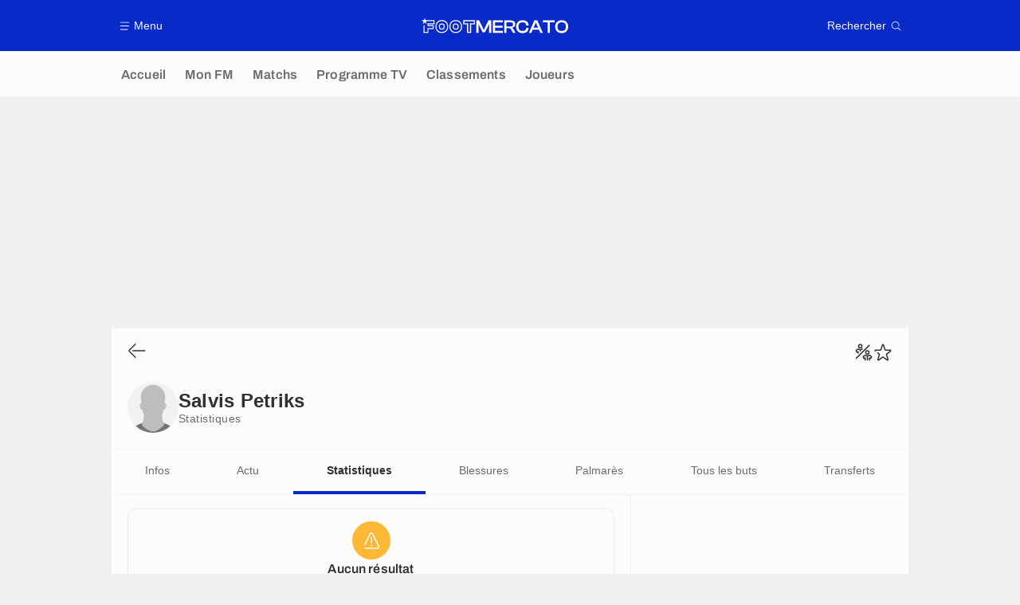

--- FILE ---
content_type: text/html; charset=UTF-8
request_url: https://www.footmercato.net/joueur/salvis-petriks-1/statistique
body_size: 16246
content:
    <!doctype html>
<html lang="fr" class="no-js" >
    <head>
        <meta charset="UTF-8">
        <meta name="viewport" content="width=device-width,initial-scale=1,maximum-scale=1,user-scalable=no">

                                            <link rel="preconnect" href="https://optiyield.opti-digital.com">
                <link rel="dns-prefetch" href="https://optiyield.opti-digital.com">
                        <link rel="preconnect" href="https://securepubads.g.doubleclick.net">
            <link rel="dns-prefetch" href="https://securepubads.g.doubleclick.net">
            <link rel="preconnect" href="https://c.amazon-adsystem.com">
            <link rel="dns-prefetch" href="https://c.amazon-adsystem.com">
            <link rel="preconnect" href="https://ib.adnxs.com">
            <link rel="dns-prefetch" href="https://ib.adnxs.com">
                                                <link rel="preconnect" href="https://sdk.privacy-center.org">
                    <link rel="dns-prefetch" href="https://sdk.privacy-center.org">
                                            <link rel="preconnect" href="https://logs1409.xiti.com">
        <link rel="dns-prefetch" href="https://logs1409.xiti.com">

                            
                                <script>document.documentElement.classList.remove("no-js");</script>
        
                    <style>body{background:#fff;-webkit-animation:-start 6s steps(1,end) 0s 1 normal both;-moz-animation:-start 6s steps(1,end) 0s 1 normal both;-ms-animation:-start 6s steps(1,end) 0s 1 normal both;animation:-start 6s steps(1,end) 0s 1 normal both}@-webkit-keyframes -start{from{visibility:hidden}to{visibility:visible}}@-moz-keyframes -start{from{visibility:hidden}to{visibility:visible}}@-ms-keyframes -start{from{visibility:hidden}to{visibility:visible}}@-o-keyframes -start{from{visibility:hidden}to{visibility:visible}}@keyframes -start{from{visibility:hidden}to{visibility:visible}}</style>
            <noscript><style>body{-webkit-animation:none;-moz-animation:none;-ms-animation:none;animation:none}</style></noscript>
                        










<style>
:root, body .forceLightmode {
    --grey1000: #303030;
    --grey1000rgb: 48,48,48;
    --grey900: #474747;
    --grey800: #6B6B6B;
    --grey400: #E1E1E0;
    --grey300: #EEECEC;
    --grey200: #F0F0EF;
    --grey100: #F2F2F2;
    --grey0: #FEFCFB;
    --grey0rgb: 254,252,251;
    --primary: #072AC8;
    --primaryRGB: 7,42,200;
    --onPrimary: #FEFCFB;
    --onPrimaryRGB: 254,252,251;

    --secondary: #CA0709;
    --secondaryRGB: 202,7,9;
    --onSecondary: #FEFCFB;
    --onSecondaryRGB: 254,252,251;

    --yellow-card: #FFC107;
    --red-card: #D32F2F;

    --success: #7CB342;
    --warning: #FDB935;
    --danger: #E53935;

    --live: #CA0709;
    --liveRGB: 202,7,9;
    --onLive: #FEFCFB;

    --betclic: #E20014;
    --parionssport: #00265A;
    --pmu: #007831;
    --unibet: #3AAA35;
    --winamax: #B5121B;
    --zebet: #CF0C1C;
}

body.darkmode, body .forceDarkmode {
            --grey1000: #FEFCFB;
            --grey1000rgb: 254,252,251;
            --grey900: #B8B8B8;
            --grey800: #98989F;
            --grey400: #0D0D0D;
            --grey300: #242424;
            --grey200: #000000;
            --grey100: #2C2C2E;
            --grey0: #171717;
            --grey0rgb: 23,23,23;
    
    --primary: #2972FA;
    --primaryRGB: 41,114,250;
    --onPrimary: #171717;
    --onPrimaryRGB: 23,23,23;

    --secondary: #EF3120;
    --secondaryRGB: 239,49,32;
    --onSecondary: #FEFCFB;
    --onSecondaryRGB: 254,252,251;

    --yellow-card: #FFC107;
    --red-card: #D32F2F;

    --success: #3BC14F;
    --warning: #FCB045;
    --danger: #FC5545;

    --live: #EF3120;
    --liveRGB: 239,49,32;
    --onLive: #FEFCFB;

    --betclicDark: #FF707D;
    --parionssportDark: #063574;
    --pmuDark: #00B84B;
    --unibetDark: #77D373;
    --winamaxDark: #F27D84;
    --zebetDark: #F77882;
}
</style>

            <link rel="stylesheet" href="https://www.footmercato.net/build/css/common.2f823942.css">
                    
                    <title>Stats Salvis Petriks, Statistiques Saison 2023</title>
<meta name="description" content="Toutes les statistiques de Salvis Petriks pour la saison 2023 : temps de jeu, buts, cartons, fautes..."/>


<meta property="og:site_name" content="Foot Mercato : Info Transferts Football - Actu Foot Transfert"/>
<meta property="og:url" content="https://www.footmercato.net/joueur/salvis-petriks-1/statistique"/>
<meta property="og:type" content="website"/>
<meta property="og:title" content="Stats Salvis Petriks, Statistiques Saison 2023"/>
<meta property="og:description" content="Toutes les statistiques de Salvis Petriks pour la saison 2023 : temps de jeu, buts, cartons, fautes..."/>
<meta property="og:image" content="https://www.footmercato.net/build/images/cover-fr.97524046.jpg"/>
    <meta property="og:image:width" content="1200"/>
    <meta property="og:image:height" content="675"/>

<meta name="twitter:site" content="@footmercato"/>
<meta name="twitter:card" content="summary_large_image"/>
<meta name="twitter:title" content="Stats Salvis Petriks, Statistiques Saison 2023"/>
<meta name="twitter:description" content="Toutes les statistiques de Salvis Petriks pour la saison 2023 : temps de jeu, buts, cartons, fautes..."/>
<meta name="twitter:image" content="https://www.footmercato.net/build/images/cover-fr.97524046.jpg"/>
<meta name="twitter:url" content="https://www.footmercato.net/joueur/salvis-petriks-1/statistique"/>
<meta name="twitter:app:name:iphone" content="Foot Mercato"/>
<meta name="twitter:app:id:iphone" content="537919329"/>
<meta name="twitter:app:name:ipad" content="Foot Mercato"/>
<meta name="twitter:app:id:ipad" content="537919329"/>
<meta name="twitter:app:name:googleplay" content="Foot Mercato"/>
<meta name="twitter:app:id:googleplay" content="net.footmercato.mobile"/>
<meta name="twitter:widgets:theme" content=""/>
    <meta name="twitter:creator" content=""/>

<meta property="fb:app_id" content="188207067884072"/>

    <link rel="canonical" href="https://www.footmercato.net/joueur/salvis-petriks-1/statistique"/>







<meta name="robots" content="max-image-preview:large">

<meta name="apple-mobile-web-app-title" content="Foot Mercato">
<meta name="apple-itunes-app" content="app-id=537919329">
<meta name="application-name" content="Foot Mercato">

    <meta name="theme-color" content="#f3f3f2">

<meta name="msapplication-TileColor" content="#072AC8">
<meta name="msapplication-TileImage" content="https://www.footmercato.net/build/favicons/mstile-150x150.png">
<meta name="msapplication-config" content="https://www.footmercato.net/browserconfig.xml">

        
        <link rel="manifest" href="https://www.footmercato.net/manifest.json">
        <link rel="apple-touch-icon" href="https://www.footmercato.net/build/favicons/apple-touch-icon.003c90f9.png">
<link rel="icon" type="image/png" sizes="16x16" href="https://www.footmercato.net/build/favicons/favicon-16x16.92bf6a1d.png">
<link rel="icon" type="image/png" id="favicon32" sizes="32x32" href="https://www.footmercato.net/build/favicons/favicon-32x32.45ab321b.png" data-src-alert="https://www.footmercato.net/build/favicons/favicon-32x32-alert.4f670079.png" data-src="https://www.footmercato.net/build/favicons/favicon-32x32.45ab321b.png">
<link rel="icon" type="image/png" sizes="192x192" href="https://www.footmercato.net/build/favicons/android-chrome-192x192.88189be8.png"  />
<link rel="icon" type="image/png" sizes="512x512" href="https://www.footmercato.net/build/favicons/android-chrome-512x512.b8dfbce8.png"  />
<link rel="mask-icon" href="https://www.footmercato.net/build/favicons/safari-pinned-tab.430333f4.svg" color="#072ac8">


                    <script type="application/ld+json">
                [{"@context":"https:\/\/schema.org","@type":"BreadcrumbList","itemListElement":[{"@type":"ListItem","name":"Accueil","position":1,"item":"https:\/\/www.footmercato.net\/"},{"@type":"ListItem","name":"Joueurs","position":2,"item":"https:\/\/www.footmercato.net\/joueur\/"},{"@type":"ListItem","name":"Salvis Petriks","position":3,"item":"https:\/\/www.footmercato.net\/joueur\/salvis-petriks-1\/"},{"@type":"ListItem","name":"Statistiques","position":4}]}]
            </script>
                    </head>

    <body class="page page--player_stats pagePerson  "  data-id="2131931148228131546" data-page="player_stats"  data-website="Foot Mercato" data-privacyPolicyURL="https://www.footmercato.net/politique-cookie" data-disqus=footmercato-1 >
                                            <div class="reg-int">
                        <div id="/45503615/tab_footmercato/interstitiel_data"
             class="gtag gtag--t gtag--int "
             data-sizes='[[1, 1]]'
             data-context="tab"
             data-code="interstitiel_data"
             data-path="/45503615/tab_footmercato/interstitiel_data"
             data-appnexus-id=""
             data-teads-id=""
             data-pubmatic-id=""
             data-rubicon-id=""
             data-ix-id=""
                             data-equativ-id=""
             data-mediasquare-id=""
             data-nexx360-id=""
             data-seedtag-id=""
             data-taboola-id=""
             data-smilewanted-id=""
             data-optidigital-id=""
             data-ttd-id=""
                
        ></div>
    

                        <div id="/45503615/mweb_footmercato/interstitiel_data"
             class="gtag gtag--m gtag--int "
             data-sizes='[[1, 1]]'
             data-context="mweb"
             data-code="interstitiel_data"
             data-path="/45503615/mweb_footmercato/interstitiel_data"
             data-appnexus-id=""
             data-teads-id=""
             data-pubmatic-id=""
             data-rubicon-id=""
             data-ix-id=""
                             data-equativ-id=""
             data-mediasquare-id=""
             data-nexx360-id=""
             data-seedtag-id=""
             data-taboola-id=""
             data-smilewanted-id=""
             data-optidigital-id=""
             data-ttd-id=""
                
        ></div>
    
        </div>
        <div class="reg-ovr">
                <div id="/45503615/mweb_footmercato/overlay_data"
             class="gtag gtag--m gtag--ovr "
             data-sizes='[[300, 50], [320, 50], [300, 100], [320, 100], &quot;fluid&quot;]'
             data-context="mweb"
             data-code="overlay_data"
             data-path="/45503615/mweb_footmercato/overlay_data"
             data-appnexus-id="19062951"
             data-teads-id="130817"
             data-pubmatic-id=""
             data-rubicon-id="306442"
             data-ix-id="559156"
                             data-equativ-id="91512"
             data-mediasquare-id="footmercato.net_overlay-data_atf_banner_mobile"
             data-nexx360-id="iwmqzulr"
             data-seedtag-id="34290298"
             data-taboola-id="MWeb_FootMercato/Overlay_DATA"
             data-smilewanted-id="adversport.com_hb_3"
             data-optidigital-id="DATA_Overlay"
             data-ttd-id="MWeb_FootMercato/Overlay_DATA"
                
        ></div>
    
    <a class="reg-ovr_close hidden">&times;</a>
</div>


                                                
                            <div class="main">
                                            <header class="logoHeader">
    <div class="logoHeader__container">
        
<a  class="button button--alternate button--medium   "   role=button data-menumodal=open aria-label=Menu>
    <span class="button__iconWrapper">
            
<svg xmlns="http://www.w3.org/2000/svg" width="13" height="13" fill="currentColor" viewBox="0 0 24 24">
    <path d="M2.25 4.5h19.5c.413 0 .75-.338.75-.75a.752.752 0 0 0-.75-.75H2.25a.752.752 0 0 0-.75.75c0 .412.337.75.75.75ZM21.75 11.25H2.25a.752.752 0 0 0-.75.75c0 .412.337.75.75.75h19.5c.413 0 .75-.338.75-.75a.752.752 0 0 0-.75-.75ZM18.75 19.5H2.25a.752.752 0 0 0-.75.75c0 .413.337.75.75.75h16.5c.413 0 .75-.337.75-.75a.752.752 0 0 0-.75-.75Z"/>
</svg>


        </span><span class="button__textWrapper">Menu</span>
</a>


                    <a href="https://www.footmercato.net/" class="logoHeader__logo" aria-label="Foot Mercato : Info Transferts Football - Actu Foot Transfert">
                
<svg xmlns="http://www.w3.org/2000/svg" fill="none" viewBox="0 0 386 40" width="184" height="19">
      <title>Foot Mercato : Info Transferts Football - Actu Foot Transfert</title>
      <path fill="currentColor" fill-rule="evenodd" d="M33.93 6.07H10.35L8.38 0 6.4 6.07h-.64v.02H0l5.18 3.76-1.98 6.08 5.18-3.76 5.17 3.76-1.98-6.08 1.83-1.33h17.95v5.91H15.5v7h13.86l.01 5.35H15.5v10H7.68l.03-17.89-2.49 1.83-.04 18.51h12.74l.01-10h13.95l-.02-10.24H18.28v-2.12h15.64l.01-10.8ZM166.76 25.5l-2.77 6.53-2.87-6.55-9.37-18.9h-7.54v32.94h5.78V19.36l-.17-4.1 1.78 4.24 8.99 18.09h6.61l8.99-18.1 1.78-4.23-.17 4.12v20.14h5.77V6.58h-7.54l-9.27 18.92Zm47.42 14.02h-26.37V6.58h26.37v5.26h-20.6v8.5h19.88v5.22h-19.88v8.7h20.6v5.26Zm23.42-13.91c5.86-.55 9.21-3.88 9.21-9.23 0-6.14-4.54-9.8-12.13-9.8h-17v32.94h5.77V27h5.63c4 0 5.4 1.12 6.73 3.48l5.19 9.04h6.63l-5.63-9.8c-1.15-2.03-2.27-3.38-4.4-4.11Zm3.24-8.51c0 3.75-1.8 5.27-6.21 5.27h-11.21V11.84h11.21c4.37 0 6.21 1.57 6.21 5.26Zm12.88-6.38C256.75 7.69 261 6.09 266 6.09c9.37 0 15.69 5.17 15.68 12.85v1h-6.3v-1c0-4.84-3.16-7.3-9.38-7.3-7.45 0-10.88 3.67-10.88 11.41s3.47 11.35 10.93 11.35c6.31 0 9.38-2.39 9.38-7.3v-.91h6.3v.91a11.7 11.7 0 0 1-4.4 9.45C274.52 38.81 270.6 40 266 40c-5 0-9.29-1.59-12.34-4.63-3.05-3.04-4.66-7.27-4.66-12.32 0-5.05 1.69-9.3 4.72-12.33Zm51.02-4.14h-7.69l-14.64 32.94h6.4l3.71-8.41h16.66l3.7 8.41h6.5L304.81 6.75l-.07-.17ZM300.85 12l1.8 4.42 4.2 9.45h-12l4.2-9.46 1.8-4.41Zm31.08-.16h-12.7V6.58h31.08v5.26h-12.65v27.68h-5.73V11.84Zm36.96-5.75c-5 0-9.33 1.6-12.39 4.63-3.06 3.03-4.69 7.3-4.69 12.33s1.62 9.28 4.69 12.32c3.07 3.04 7.35 4.63 12.39 4.63C379.3 40 386 33.35 386 23.05c0-10.3-6.7-16.96-17.11-16.96Zm11.07 17c0 7.74-3.52 11.35-11.07 11.35-7.55 0-11-3.5-11-11.35s3.5-11.41 11-11.41S380 15.27 380 23.05l-.04.04Zm-343.31-.36c0 10.18 6.74 17 16.74 17 10.04 0 16.78-6.82 16.78-17s-6.77-17-16.78-17c-10.01 0-16.74 6.82-16.74 17Zm2.66.04c0-8.69 5.53-14.3 14.08-14.3a14.05 14.05 0 0 1 10.29 3.86c2.51 2.53 3.83 6.14 3.83 10.44s-1.32 7.9-3.83 10.44a14.09 14.09 0 0 1-10.29 3.86c-8.55 0-14.08-5.61-14.08-14.3Zm6.27-.01c0 5.32 2.7 8.14 7.81 8.14h.01c5.13 0 7.83-2.8 7.83-8.14 0-5.34-2.71-8.16-7.84-8.16-6.46 0-7.81 4.44-7.81 8.16Zm2.74 0c0-3.98 1.37-5.45 5.07-5.45h.01c3.67 0 5.09 1.49 5.09 5.45s-1.4 5.43-5.1 5.43c-3.7 0-5.07-1.45-5.07-5.43ZM90 39.73c-10 0-16.74-6.82-16.74-17S80 5.81 90 5.81c10 0 16.78 6.82 16.78 17S100 39.73 90 39.73Zm0-31.26c-8.55 0-14.08 5.61-14.08 14.3 0 8.69 5.53 14.3 14.08 14.3a14.09 14.09 0 0 0 10.29-3.86 14.49 14.49 0 0 0 3.83-10.44 14.45 14.45 0 0 0-3.83-10.44A14.05 14.05 0 0 0 90 8.47Zm0 22.43c-5.11 0-7.82-2.82-7.82-8.14 0-3.72 1.36-8.16 7.82-8.16 5.12 0 7.83 2.82 7.83 8.16S95.13 30.9 90 30.9Zm0-13.59c-3.69 0-5.07 1.47-5.07 5.45 0 3.98 1.38 5.43 5.07 5.43 3.69 0 5.1-1.47 5.1-5.43s-1.43-5.45-5.1-5.45Zm29.78 22.22h10.83V17.1h10.1v-11h-31.07v11h10.14v22.43Zm7.9-2.88h-5.07l.05-22.37h-10.14V9h25.26v5.23h-10.1v22.42Z" clip-rule="evenodd"/>
</svg>


            </a>
        
         
<a  class="button button--alternate button--medium   "   role=button data-searchmodal=open aria-label=Rechercher>
    <span class="button__textWrapper">Rechercher</span><span class="button__iconWrapper">
            
<svg xmlns="http://www.w3.org/2000/svg" width="13" height="13" fill="currentColor" viewBox="0 0 24 24">
    <path d="M22.282 21.218 16.8 15.735a.747.747 0 0 0-1.058 0c-2.91 2.902-7.642 2.902-10.552 0A7.421 7.421 0 0 1 3 10.455c0-1.988.78-3.862 2.19-5.265A7.386 7.386 0 0 1 10.455 3c1.995 0 3.87.78 5.28 2.19a7.411 7.411 0 0 1 1.822 7.552.751.751 0 0 0 .48.945.751.751 0 0 0 .945-.48A8.897 8.897 0 0 0 16.8 4.14a8.901 8.901 0 0 0-6.338-2.625 8.902 8.902 0 0 0-6.33 2.625 8.871 8.871 0 0 0-2.625 6.33c0 2.393.93 4.65 2.625 6.345a9.046 9.046 0 0 0 6.33 2.617 8.964 8.964 0 0 0 5.783-2.114l4.98 4.98c.15.15.337.217.532.217a.747.747 0 0 0 .532-1.275l-.007-.023Z"/>
</svg>


        </span>
</a>

    </div>
</header>

                        <div class="mainNavigation">
    <nav class="mainNavigation__container">
        <ul class="mainNavigation__list">
                            <li class="mainNavigation__item">
                    <a href=/ class="mainNavigationButton   " >
    <span class="mainNavigationButton__iconText">
<svg xmlns="http://www.w3.org/2000/svg" width="24" height="24" fill="currentColor" viewBox="0 0 24 24">
    <path class="svgActive" d="m21.367 8.182-7.5-6.022a2.959 2.959 0 0 0-3.735 0l-7.5 6.022a3.02 3.02 0 0 0-1.132 2.37v9.765c0 1.208.96 2.19 2.145 2.19h3.712c1.186 0 2.145-.982 2.145-2.19v-4.95c0-.382.285-.69.646-.69h3.712c.353 0 .645.308.645.69v4.95c0 1.208.96 2.19 2.145 2.19h3.713c1.184 0 2.145-.982 2.145-2.19v-9.764a3.02 3.02 0 0 0-1.133-2.37h-.008Z"/>
    <path class="svgInactive" d="m21.367 8.182-7.5-6.022a2.948 2.948 0 0 0-3.727 0l-7.5 6.022a3.05 3.05 0 0 0-1.14 2.37v8.198c0 .413.337.75.75.75s.75-.337.75-.75v-8.197c0-.466.21-.916.578-1.2l7.5-6.023a1.468 1.468 0 0 1 1.852 0l7.508 6.022c.36.285.57.728.57 1.2v9.758c0 .383-.293.69-.645.69H16.65c-.352 0-.645-.308-.645-.69v-4.95c0-1.207-.96-2.19-2.137-2.19h-3.72c-1.178 0-2.138.982-2.138 2.19v4.95c0 .383-.292.69-.645.69H3.757a.752.752 0 0 0-.75.75c0 .413.338.75.75.75h3.608c1.185 0 2.145-.983 2.145-2.19v-4.95c0-.383.285-.69.638-.69h3.72c.352 0 .637.307.637.69v4.95c0 1.207.96 2.19 2.145 2.19h3.713c1.184 0 2.145-.983 2.145-2.19v-9.757c0-.923-.428-1.808-1.133-2.37h-.008Z"/>
</svg>

<span class="mainNavigationButton__iconText__shortText">Accueil</span>
        <span class="mainNavigationButton__iconText__text">Accueil</span>
    </span></a>

                </li>
                            <li class="mainNavigation__item">
                    <a href=/mon-fm/ class="mainNavigationButton   " >
    <span class="mainNavigationButton__iconText">
<svg xmlns="http://www.w3.org/2000/svg" width="24" height="24" fill="currentColor" viewBox="0 0 24 24">
  <path class="svgActive" d="M22.417 9.457c-.217-.637-.78-1.05-1.44-1.05l-5.767-.03-1.838-5.872a1.433 1.433 0 0 0-1.38-1.012c-.637 0-1.192.404-1.38 1.012L8.76 8.4H3.007c-.66 0-1.222.412-1.44 1.05a1.56 1.56 0 0 0 .533 1.748l4.68 3.547-1.785 5.723c-.203.652.03 1.357.585 1.747a1.476 1.476 0 0 0 1.762-.03l4.613-3.532 4.68 3.532a1.474 1.474 0 0 0 1.762.03c.555-.39.788-1.095.585-1.747l-1.785-5.723 4.68-3.547c.533-.405.75-1.11.533-1.748l.007.008Z"/>
  <path class="svgInactive"  d="M22.418 9.457a1.503 1.503 0 0 0-1.44-1.05l-5.768-.022-1.83-5.88A1.431 1.431 0 0 0 12 1.493c-.637 0-1.185.397-1.38 1.02L8.903 8.024l-.135.383H3.023c-.54 0-1.02.277-1.298.735a1.59 1.59 0 0 0-.045 1.552.747.747 0 0 0 1.013.307A.747.747 0 0 0 3 9.99c-.007-.015 0-.068.023-.082h5.745c.66 0 1.245-.428 1.447-1.073L12 3.12l1.785 5.722a1.526 1.526 0 0 0 1.448 1.073h5.745v.098l-2.633 1.995s-.045.037-.067.06L15.9 13.86s-.075.06-.097.09a.729.729 0 0 0-.188.758l1.943 6.225c.015.06-.015.067-.008.067l-4.68-3.532a1.451 1.451 0 0 0-1.747 0l-4.665 3.54s-.038-.015-.023-.075l1.943-6.226a.81.81 0 0 0-.285-.847l-2.258-1.702a.752.752 0 0 0-1.05.15.752.752 0 0 0 .15 1.05l1.86 1.402-1.785 5.723c-.21.652.03 1.357.585 1.747a1.476 1.476 0 0 0 1.763-.03l4.612-3.532 4.68 3.532a1.474 1.474 0 0 0 1.763.038c.555-.39.787-1.096.585-1.748l-1.785-5.722 2.047-1.546s.053-.037.075-.06l2.558-1.942c.532-.398.75-1.103.532-1.748l-.007-.014Z"/>
</svg>

<span class="mainNavigationButton__iconText__shortText">Mon FM</span>
        <span class="mainNavigationButton__iconText__text">Mon FM</span>
    </span></a>

                </li>
                            <li class="mainNavigation__item">
                    <a href=/live/ class="mainNavigationButton   " >
    <span class="mainNavigationButton__iconText">
<svg xmlns="http://www.w3.org/2000/svg" width="24" height="24" fill="currentColor" viewBox="0 0 24 24">
    <path class="svgActive" d="M4.5 15V9h-3v6h3ZM9 12c0 1.395.953 2.573 2.25 2.903V9.098A2.994 2.994 0 0 0 9 12ZM15 12a2.994 2.994 0 0 0-2.25-2.902v5.805A2.994 2.994 0 0 0 15 12ZM19.5 9v6h3V9h-3Z"/>
    <path class="svgActive" d="M1.5 6v1.5h3.75c.412 0 .75.338.75.75v7.5c0 .413-.338.75-.75.75H1.5V18a3 3 0 0 0 3 3h6.75v-4.567A4.492 4.492 0 0 1 7.5 12c0-2.227 1.62-4.08 3.75-4.433V3H4.5a3 3 0 0 0-3 3ZM19.5 3h-6.75v4.567A4.492 4.492 0 0 1 16.5 12c0 2.227-1.62 4.08-3.75 4.433V21h6.75a3 3 0 0 0 3-3v-1.5h-3.75a.752.752 0 0 1-.75-.75v-7.5c0-.412.337-.75.75-.75h3.75V6a3 3 0 0 0-3-3Z"/>
    <path class="svgInactive" d="M19.5 3h-15a3 3 0 0 0-3 3v11.25c0 .413.337.75.75.75s.75-.337.75-.75v-.75h2.25c.412 0 .75-.337.75-.75v-7.5a.752.752 0 0 0-.75-.75H3V6c0-.825.675-1.5 1.5-1.5h6.75v3.067A4.505 4.505 0 0 0 7.5 12a4.505 4.505 0 0 0 3.75 4.433V19.5h-7.5a.752.752 0 0 0-.75.75c0 .413.337.75.75.75H19.5a3 3 0 0 0 3-3V6a3 3 0 0 0-3-3Zm-15 6v6H3V9h1.5Zm8.25.105A3 3 0 0 1 15 12a3 3 0 0 1-2.25 2.895v-5.79ZM9 12a3 3 0 0 1 2.25-2.895v5.79A3 3 0 0 1 9 12Zm10.5 7.5h-6.75v-3.067A4.505 4.505 0 0 0 16.5 12a4.505 4.505 0 0 0-3.75-4.433V4.5h6.75c.825 0 1.5.675 1.5 1.5v1.5h-2.25a.752.752 0 0 0-.75.75v7.5c0 .413.337.75.75.75H21V18c0 .825-.675 1.5-1.5 1.5ZM21 15h-1.5V9H21v6Z"/>
</svg>

<span class="mainNavigationButton__iconText__shortText">Matchs</span>
        <span class="mainNavigationButton__iconText__text">Matchs</span>
    </span></a>

                </li>
                            <li class="mainNavigation__item">
                    <a href=/programme-tv/ class="mainNavigationButton   " >
    <span class="mainNavigationButton__iconText">
<svg xmlns="http://www.w3.org/2000/svg" width="24" height="24" fill="currentColor" viewBox="0 0 24 24">
    <path class="svgActive" fill-rule="evenodd" clip-rule="evenodd" d="M22.5 15.75V6a3 3 0 0 0-3-3h-15a3 3 0 0 0-3 3v9.75c0 1.335.87 2.468 2.078 2.858l-1.11 1.11a.756.756 0 0 0 0 1.064c.15.143.337.218.532.218a.768.768 0 0 0 .533-.218l2.032-2.032h12.87l2.033 2.032c.15.143.337.218.532.218a.768.768 0 0 0 .532-.218.756.756 0 0 0 0-1.064l-1.11-1.11A3.002 3.002 0 0 0 22.5 15.75Zm-12-7.5H9v6c0 .412-.338.75-.75.75a.752.752 0 0 1-.75-.75v-6H6a.752.752 0 0 1-.75-.75c0-.412.338-.75.75-.75h4.5c.412 0 .75.338.75.75s-.338.75-.75.75Zm5.962 6.24a.747.747 0 0 1-.712.51.936.936 0 0 1-.24-.037.752.752 0 0 1-.473-.48l-2.25-6.743a.758.758 0 0 1 .473-.953.758.758 0 0 1 .953.473l1.537 4.613 1.538-4.613c.134-.39.555-.6.952-.473.39.136.6.556.473.953l-2.25 6.742v.008Z"/>
    <path class="svgInactive" d="M22.5 15.78V5.97A2.977 2.977 0 0 0 19.53 3H4.47A2.977 2.977 0 0 0 1.5 5.97V15c0 .412.337.75.75.75S3 15.412 3 15V5.97c0-.81.66-1.47 1.47-1.47h15.06c.81 0 1.47.66 1.47 1.47v9.81c0 .81-.66 1.47-1.47 1.47H5.25a.747.747 0 0 0-.285.06.753.753 0 0 0-.247.165l-2.25 2.25A.747.747 0 0 0 3 21a.768.768 0 0 0 .533-.218l2.032-2.032h12.877l2.033 2.032c.15.15.337.218.532.218a.747.747 0 0 0 .532-1.275l-1.116-1.117a2.955 2.955 0 0 0 2.085-2.82l-.008-.008Z"/>
    <path class="svgInactive" d="M8.25 15c.412 0 .75-.338.75-.75v-6h1.5c.412 0 .75-.338.75-.75a.752.752 0 0 0-.75-.75H6a.752.752 0 0 0-.75.75c0 .412.338.75.75.75h1.5v6c0 .412.338.75.75.75ZM15.068 14.543l.045.09c.03.052.067.097.105.142.022.022.037.045.06.06.067.052.135.09.21.12l.015.008c.075.022.15.037.232.037a.794.794 0 0 0 .233-.037l.015-.008a.728.728 0 0 0 .21-.12c.022-.023.045-.038.06-.06a.635.635 0 0 0 .105-.143c.015-.03.03-.052.045-.09.007-.022.022-.037.03-.052l2.25-6.75a.761.761 0 0 0-.473-.953.741.741 0 0 0-.945.473l-1.537 4.62-1.538-4.62a.749.749 0 1 0-1.417.48l2.25 6.75.03.053h.015Z"/>
</svg>

<span class="mainNavigationButton__iconText__shortText">Prog TV</span>
        <span class="mainNavigationButton__iconText__text">Programme TV</span>
    </span></a>

                </li>
                            <li class="mainNavigation__item">
                    <a href=/classement/ class="mainNavigationButton   " >
    <span class="mainNavigationButton__iconText">
<svg xmlns="http://www.w3.org/2000/svg" width="24" height="24" fill="currentColor" viewBox="0 0 24 24">
    <path class="svgActive" d="M18.75 11.25h-3V4.5a3 3 0 0 0-3-3h-1.5a3 3 0 0 0-3 3v3.75h-3a3 3 0 0 0-3 3v8.25a3 3 0 0 0 3 3h13.5a3 3 0 0 0 3-3v-5.25a3 3 0 0 0-3-3Zm.57 6.262c-.12.18-.293.316-.518.413-.224.098-.487.15-.787.15-.338 0-.623-.052-.848-.157a1.11 1.11 0 0 1-.517-.435 1.192 1.192 0 0 1-.172-.638v-.098h.81v.113c0 .172.06.315.172.413.12.105.293.15.517.15.226 0 .383-.045.503-.15.12-.098.18-.256.18-.458 0-.158-.03-.277-.098-.36a.43.43 0 0 0-.247-.18.955.955 0 0 0-.33-.06h-.367v-.63h.36c.112 0 .21-.015.3-.06a.53.53 0 0 0 .217-.188.605.605 0 0 0 .082-.322.651.651 0 0 0-.075-.315.446.446 0 0 0-.21-.18.803.803 0 0 0-.307-.06.813.813 0 0 0-.315.06.45.45 0 0 0-.225.18.612.612 0 0 0-.075.3v.09h-.795v-.15c0-.225.053-.42.172-.592.12-.166.285-.3.503-.398a1.94 1.94 0 0 1 .75-.135c.285 0 .532.037.75.128.21.09.375.217.495.39.12.165.18.367.18.6a.953.953 0 0 1-.323.72c-.097.082-.202.15-.33.202v.03c.218.06.398.18.533.345.135.172.21.39.21.66-.008.24-.067.45-.195.622Zm-8.513-12.87c.128-.007.285-.045.458-.09.172-.052.352-.112.525-.187.18-.075.338-.15.473-.24h.374v3.45h.915v.675h-2.737v-.675h.982v-2.43h-.99v-.502ZM7.507 15H4.516v-.217c0-.18.038-.345.098-.488.067-.15.15-.285.262-.412.112-.12.24-.24.375-.353.135-.112.277-.217.42-.322.165-.128.322-.248.465-.368.15-.12.263-.248.36-.39a.8.8 0 0 0 .135-.457.595.595 0 0 0-.06-.24.594.594 0 0 0-.188-.203.672.672 0 0 0-.345-.075c-.15 0-.27.023-.367.075a.455.455 0 0 0-.218.21.633.633 0 0 0-.074.33v.217h-.803s0-.052-.015-.082c0-.037-.007-.082-.007-.135 0-.293.067-.533.202-.72.135-.188.315-.33.548-.42.232-.09.487-.135.78-.135.262 0 .487.037.667.105.173.075.315.172.428.3.104.12.18.247.232.39a1.302 1.302 0 0 1-.038.93c-.067.158-.157.3-.277.435-.112.143-.255.27-.412.398-.158.127-.33.247-.51.375-.09.06-.18.127-.263.187a2.96 2.96 0 0 0-.21.165c-.053.06-.098.113-.135.165h1.942V15Z"/>
    <path class="svgInactive" d="M18.75 11.25h-3V4.5a3 3 0 0 0-3-3h-1.5a3 3 0 0 0-3 3v3.75H4.905a2.66 2.66 0 0 0-2.655 2.655v7.845c0 .413.337.75.75.75s.75-.337.75-.75v-7.845c0-.637.518-1.155 1.155-1.155H8.25V21H6a.752.752 0 0 0-.75.75c0 .413.338.75.75.75h12.75a3 3 0 0 0 3-3v-5.25a3 3 0 0 0-3-3ZM14.25 21h-4.5V4.5c0-.825.675-1.5 1.5-1.5h1.5c.825 0 1.5.675 1.5 1.5V21Zm6-1.5c0 .825-.675 1.5-1.5 1.5h-3v-8.25h3c.825 0 1.5.675 1.5 1.5v5.25Z"/>
    <path class="svgInactive" d="M6.135 12.84c-.15.12-.3.24-.465.367-.142.105-.285.21-.42.323a4.232 4.232 0 0 0-.375.353 1.496 1.496 0 0 0-.262.405 1.19 1.19 0 0 0-.098.495V15H7.5v-.735H5.565a.63.63 0 0 1 .135-.158c.06-.052.128-.112.21-.172.083-.06.173-.12.263-.188.18-.127.352-.247.51-.374.157-.128.3-.255.412-.39.12-.136.21-.286.278-.436.067-.15.105-.33.105-.517 0-.135-.023-.27-.068-.412a1.028 1.028 0 0 0-.232-.398 1.137 1.137 0 0 0-.428-.293 1.708 1.708 0 0 0-.66-.112c-.292 0-.555.045-.78.135-.225.09-.412.232-.547.42-.135.188-.203.428-.203.72v.135a.2.2 0 0 0 .015.082h.803v-.217c0-.135.022-.24.075-.33a.534.534 0 0 1 .217-.21.764.764 0 0 1 .368-.075c.15 0 .262.03.345.082.09.053.15.12.187.203.038.082.06.158.06.24a.818.818 0 0 1-.135.457c-.09.135-.21.27-.36.39v-.007ZM12.638 4.125h-.375c-.143.082-.3.165-.473.24a4.892 4.892 0 0 1-.525.188c-.172.052-.33.082-.457.09v.502h.99v2.43h-.983v.675h2.745v-.675h-.915v-3.45h-.007ZM18.772 15.885v-.022c.128-.053.233-.128.33-.21a.903.903 0 0 0 .323-.713.998.998 0 0 0-.18-.6 1.12 1.12 0 0 0-.495-.39 1.94 1.94 0 0 0-.75-.135c-.285 0-.533.045-.75.143a1.168 1.168 0 0 0-.503.397c-.12.172-.18.367-.18.592v.15h.795v-.09c0-.12.03-.217.075-.3a.465.465 0 0 1 .218-.18.813.813 0 0 1 .315-.06c.12 0 .217.023.307.06.09.038.158.098.21.18a.567.567 0 0 1 .075.308c0 .135-.03.24-.082.322a.48.48 0 0 1-.218.188.651.651 0 0 1-.3.06h-.36v.63h.368c.12 0 .232.015.33.052a.508.508 0 0 1 .247.18c.068.083.098.203.098.36 0 .21-.06.36-.18.466-.12.097-.285.15-.503.15-.217 0-.397-.053-.51-.15a.531.531 0 0 1-.18-.413v-.113h-.81v.105c0 .24.06.45.173.638.112.188.285.33.517.435.225.105.51.157.848.157.307 0 .57-.052.795-.15.225-.097.397-.232.517-.412.12-.172.188-.383.188-.622 0-.27-.068-.488-.21-.66a1.078 1.078 0 0 0-.533-.353h.015Z"/>
</svg>

<span class="mainNavigationButton__iconText__shortText">Class.</span>
        <span class="mainNavigationButton__iconText__text">Classements</span>
    </span></a>

                </li>
                            <li class="mainNavigation__item">
                    <a href=/joueur/ class="mainNavigationButton   " >
    <span class="mainNavigationButton__iconText"><span class="mainNavigationButton__iconText__shortText">Joueurs</span>
        <span class="mainNavigationButton__iconText__text">Joueurs</span>
    </span></a>

                </li>
                    </ul>
    </nav>
</div>

                    
                                                        <div id="/45503615/desk_footmercato/header_data"
             class="gtag gtag--d  gtag--header"
             data-sizes='[[970, 250], [728, 90], [970, 90], [1000, 250]]'
             data-context="desk"
             data-code="header_data"
             data-path="/45503615/desk_footmercato/header_data"
             data-appnexus-id="19062921"
             data-teads-id="130817"
             data-pubmatic-id="3178925"
             data-rubicon-id="703174"
             data-ix-id="559128"
                             data-equativ-id="91491"
             data-mediasquare-id="footmercato.net_header_atf_mban_desktop"
             data-nexx360-id="bma2vyn8"
             data-seedtag-id="34290278"
             data-taboola-id="Desk_FootMercato/Header_DATA"
             data-smilewanted-id="adversport.com_hb_2"
             data-optidigital-id=""
             data-ttd-id="Desk_FootMercato/Header_DATA"
                
        ></div>
    
                    
                            <div class="group group--1 ">
                                    <div class="group__main ">
                        <div class="dataTopBar">
    <div class="dataTopBar__actionBack">
        <button class="dataTopBar__back" aria-label="retour" data-navigationBack>
            
<svg xmlns="http://www.w3.org/2000/svg" width="24" height="24" fill="currentColor" viewBox="0 0 24 24">
    <path d="M21.75 11.25h-15A.752.752 0 0 0 6 12c0 .412.338.75.75.75h15c.413 0 .75-.338.75-.75a.752.752 0 0 0-.75-.75Z" />
    <path d="M3.217 12.533A.742.742 0 0 1 3 12c0-.203.075-.39.217-.533l7.193-7.185a.747.747 0 1 0-1.058-1.057L2.16 10.41A2.23 2.23 0 0 0 1.5 12c0 .6.232 1.162.66 1.59l7.192 7.192c.15.15.338.218.533.218a.747.747 0 0 0 .533-1.275l-7.193-7.193h-.008Z" />
</svg>


        </button>
    </div>

    <div class="dataTopBar__pageDataHeaderIdentity">
        <div class="pageDataHeaderIdentity ">
    <div class="pageDataHeaderIdentity__image pageDataHeaderIdentity__image--person">
            <img
                    src="data:image/svg+xml,%3Csvg%20xmlns='http://www.w3.org/2000/svg'%20viewBox='0%200%2022%2022'%3E%3C/svg%3E"
            data-src="https://www.footmercato.net/build/images/placeholder_player.aa33c38f.svg"
            
                                        alt="Salvis Petriks"
                width="22"        height="22"    />

    </div>
    <div class="pageDataHeaderIdentity__labels">
        <div class="pageDataHeaderIdentity__label">Salvis Petriks</div>
                    <div class="pageDataHeaderIdentity__secondaryLabel">
                                    Statistiques
                            </div>
            </div>
</div>

    </div>

    <div class="dataTopBar__actions">
                    <button
                class="dataTopBar__comparator"
                data-modal="modalComparator"
                data-target="#playerComparator"
                data-filter="player"
                data-api="https://www.footmercato.net/comparator/joueur?playersIds%5B0%5D=2131931148228131546"
                aria-label="Comparer leurs stats"
            >
                
<svg xmlns="http://www.w3.org/2000/svg" width="24" height="24" fill="currentColor" viewBox="0 0 24 24">
    <path d="M13.598 12.098a2.846 2.846 0 0 0 2.842 2.842 2.846 2.846 0 0 0 2.843-2.842 2.846 2.846 0 0 0-2.843-2.843 2.846 2.846 0 0 0-2.842 2.842Zm4.185 0c0 .742-.6 1.342-1.343 1.342a1.341 1.341 0 1 1 0-2.685c.743 0 1.343.6 1.343 1.342Z"/>
    <path d="M22.253 17.003c-1.388-1.26-2.393-1.92-3.248-2.123a.754.754 0 0 0-.637.143 3.23 3.23 0 0 1-.976.524 3.15 3.15 0 0 1-1.897 0c-.36-.12-.69-.3-.982-.524a.748.748 0 0 0-.638-.143c-.855.202-1.86.855-3.248 2.123a.755.755 0 0 0-.165.892l1.066 2.13a.746.746 0 0 0 .93.367l.577-.217v1.575c0 .413.338.75.75.75s.75-.337.75-.75v-2.655a.754.754 0 0 0-1.012-.705l-.953.352-.51-1.012c.502-.435 1.245-1.027 1.867-1.29.338.225.713.397 1.11.532.218.068.435.12.66.158v4.62c0 .413.338.75.75.75.413 0 .75-.337.75-.75v-4.62c.226-.037.45-.09.668-.157.39-.128.758-.308 1.103-.533.622.262 1.364.862 1.867 1.29l-.51 1.012-.953-.352a.754.754 0 0 0-1.012.705v2.655c0 .413.338.75.75.75.413 0 .75-.337.75-.75v-1.575l.578.217a.743.743 0 0 0 .93-.367l1.065-2.13a.755.755 0 0 0-.166-.892h-.014ZM7.56 7.178a2.846 2.846 0 0 0 2.842-2.843A2.846 2.846 0 0 0 7.56 1.492a2.846 2.846 0 0 0-2.843 2.843A2.846 2.846 0 0 0 7.56 7.178ZM7.56 3c.742 0 1.342.6 1.342 1.343a1.341 1.341 0 1 1-2.685 0C6.217 3.6 6.817 3 7.56 3Z"/>
    <path d="m3.57 12.63.585-.218v.593c0 .412.338.75.75.75.413 0 .75-.338.75-.75V11.34a.754.754 0 0 0-1.013-.705l-.96.353-.51-1.013c.503-.435 1.246-1.027 1.86-1.29a4.565 4.565 0 0 0 1.77.682v.983c0 .412.338.75.75.75.413 0 .75-.338.75-.75v-.982a4.475 4.475 0 0 0 1.86-.75.75.75 0 0 0 .188-1.41 1.222 1.222 0 0 0-.232-.083.764.764 0 0 0-.645.143 2.976 2.976 0 0 1-.975.517 3.016 3.016 0 0 1-1.89 0c-.36-.12-.69-.293-.983-.518a.754.754 0 0 0-.637-.142c-.848.202-1.853.855-3.248 2.115a.744.744 0 0 0-.165.893l1.065 2.13c.173.345.57.502.93.367ZM19.373 2.67a.747.747 0 0 0-1.058 0L2.003 18.967a.747.747 0 0 0 .532 1.276.768.768 0 0 0 .533-.218L19.373 3.728a.747.747 0 0 0 0-1.058Z"/>
</svg>


            </button>
                            <button class="dataTopBar__favoriteButton" aria-label="⭐️" data-favorite="0" data-id="2131931148228131546" data-type="persons">
                
<svg xmlns="http://www.w3.org/2000/svg" width="24" height="24" fill="currentColor" viewBox="0 0 24 24">
  <path class="svgActive" d="M22.417 9.457c-.217-.637-.78-1.05-1.44-1.05l-5.767-.03-1.838-5.872a1.433 1.433 0 0 0-1.38-1.012c-.637 0-1.192.404-1.38 1.012L8.76 8.4H3.007c-.66 0-1.222.412-1.44 1.05a1.56 1.56 0 0 0 .533 1.748l4.68 3.547-1.785 5.723c-.203.652.03 1.357.585 1.747a1.476 1.476 0 0 0 1.762-.03l4.613-3.532 4.68 3.532a1.474 1.474 0 0 0 1.762.03c.555-.39.788-1.095.585-1.747l-1.785-5.723 4.68-3.547c.533-.405.75-1.11.533-1.748l.007.008Z"/>
  <path class="svgInactive"  d="M22.418 9.457a1.503 1.503 0 0 0-1.44-1.05l-5.768-.022-1.83-5.88A1.431 1.431 0 0 0 12 1.493c-.637 0-1.185.397-1.38 1.02L8.903 8.024l-.135.383H3.023c-.54 0-1.02.277-1.298.735a1.59 1.59 0 0 0-.045 1.552.747.747 0 0 0 1.013.307A.747.747 0 0 0 3 9.99c-.007-.015 0-.068.023-.082h5.745c.66 0 1.245-.428 1.447-1.073L12 3.12l1.785 5.722a1.526 1.526 0 0 0 1.448 1.073h5.745v.098l-2.633 1.995s-.045.037-.067.06L15.9 13.86s-.075.06-.097.09a.729.729 0 0 0-.188.758l1.943 6.225c.015.06-.015.067-.008.067l-4.68-3.532a1.451 1.451 0 0 0-1.747 0l-4.665 3.54s-.038-.015-.023-.075l1.943-6.226a.81.81 0 0 0-.285-.847l-2.258-1.702a.752.752 0 0 0-1.05.15.752.752 0 0 0 .15 1.05l1.86 1.402-1.785 5.723c-.21.652.03 1.357.585 1.747a1.476 1.476 0 0 0 1.763-.03l4.612-3.532 4.68 3.532a1.474 1.474 0 0 0 1.763.038c.555-.39.787-1.096.585-1.748l-1.785-5.722 2.047-1.546s.053-.037.075-.06l2.558-1.942c.532-.398.75-1.103.532-1.748l-.007-.014Z"/>
</svg>


            </button>
            </div>
</div>

    <div class="dataHeader">
    <div class="dataHeader__pageDataHeaderIdentity">
        <div class="pageDataHeaderIdentity pageDataHeaderIdentity--big">
    <div class="pageDataHeaderIdentity__image pageDataHeaderIdentity__image--person">
            <img
                    src="data:image/svg+xml,%3Csvg%20xmlns='http://www.w3.org/2000/svg'%20viewBox='0%200%2040%2040'%3E%3C/svg%3E"
            data-src="https://www.footmercato.net/build/images/placeholder_player.aa33c38f.svg"
            
                                        alt="Salvis Petriks"
                width="40"        height="40"    />

    </div>
    <h1 class="pageDataHeaderIdentity__labels">
        <div class="pageDataHeaderIdentity__label">Salvis Petriks</div>
                    <div class="pageDataHeaderIdentity__secondaryLabel">
                                    Statistiques
                            </div>
            </h1>
</div>

    </div>
        </div>


                </div>
            
            
                        </div>
    <div class="group group--2 ">
                                    <div class="group__main ">
                        <div class="tabs tabs--menu tabs--scrollable " data-tabs >
    <nav class="tabs__links" data-tabsLinks>
        <ul>
                            <li>
                    <a href="https://www.footmercato.net/joueur/salvis-petriks-1/" class=" "
                       data-tabsLink   >
                                                    Infos
                        
                                            </a>
                                    </li>
                            <li>
                    <a href="https://www.footmercato.net/joueur/salvis-petriks-1/actualite" class=" "
                       data-tabsLink  data-api="https://www.footmercato.net/api/3.0/player/salvis-petriks-1/news" >
                                                    Actu
                        
                                            </a>
                                    </li>
                            <li>
                    <a href="https://www.footmercato.net/joueur/salvis-petriks-1/statistique" class="active "
                       data-tabsLink   >
                                                    Statistiques
                        
                                            </a>
                                    </li>
                            <li>
                    <a href="https://www.footmercato.net/joueur/salvis-petriks-1/blessures" class=" "
                       data-tabsLink   >
                                                    Blessures
                        
                                            </a>
                                    </li>
                            <li>
                    <a href="https://www.footmercato.net/joueur/salvis-petriks-1/palmares" class=" "
                       data-tabsLink   >
                                                    Palmarès
                        
                                            </a>
                                    </li>
                            <li>
                    <a href="https://www.footmercato.net/joueur/salvis-petriks-1/statistique-but" class=" "
                       data-tabsLink   >
                                                    Tous les buts
                        
                                            </a>
                                    </li>
                            <li>
                    <a href="https://www.footmercato.net/joueur/salvis-petriks-1/carriere" class=" "
                       data-tabsLink   >
                                                    Transferts
                        
                                            </a>
                                    </li>
                        <span class="tabs__indicator" data-tabsIndicator></span>
        </ul>
    </nav>
    <div class="tabs__subMenuSlot" data-tabsSubMenuSlot></div>
    </div>


                </div>
            
            
                        </div>
    <div class="group group--3 ">
                                    <div class="group__main ">
                                    <div id="/45503615/mweb_footmercato/atf_data_2"
             class="gtag gtag--m gtag--atf_data_2 "
             data-sizes='[[320, 100], [320, 50], &quot;fluid&quot;]'
             data-context="mweb"
             data-code="atf_data_2"
             data-path="/45503615/mweb_footmercato/atf_data_2"
             data-appnexus-id="19062946"
             data-teads-id="130817"
             data-pubmatic-id="3178946"
             data-rubicon-id="1066838"
             data-ix-id="559151"
                             data-equativ-id="91502"
             data-mediasquare-id="footmercato.net_header_atf_banner_mobile"
             data-nexx360-id="z8hrc2q3"
             data-seedtag-id="34290317"
             data-taboola-id="MWeb_FootMercato/ATF_DATA_2"
             data-smilewanted-id="adversport.com_hb_4"
             data-optidigital-id=""
             data-ttd-id="MWeb_FootMercato/ATF_DATA_2"
                
        ></div>
    

    <div class="message">
    <div class="message__imageWrapper message--warning">
        
<svg xmlns="http://www.w3.org/2000/svg" width="24" height="24" fill="currentColor" viewBox="0 0 24 24">
    <path fill-rule="evenodd" clip-rule="evenodd" d="M22.088 19.245 14.01 3.097A2.241 2.241 0 0 0 12 1.852c-.855 0-1.627.48-2.01 1.245L2.708 17.655a.745.745 0 0 0 .337 1.005.745.745 0 0 0 1.005-.337l7.283-14.55c.262-.518 1.08-.518 1.342 0l8.07 16.147a.742.742 0 0 1-.667 1.08H3.93a.752.752 0 0 0-.75.75c0 .413.338.75.75.75h16.148c.787 0 1.5-.398 1.912-1.065.413-.668.45-1.485.098-2.19ZM12 15.967c.412 0 .75-.337.75-.75V8.25A.752.752 0 0 0 12 7.5a.752.752 0 0 0-.75.75v6.967c0 .413.338.75.75.75Zm1.005 2.288a1.005 1.005 0 1 1-2.01 0 1.005 1.005 0 0 1 2.01 0Z"/>
</svg>


    </div>
    <p class="message__title">Aucun résultat</p>
    <p class="message__text">Aucune stat disponible</p></div>


                <div id="/45503615/mweb_footmercato/mtf_data"
             class="gtag gtag--m gtag--mtf_data "
             data-sizes='[[300, 250], [320, 100], [320, 50], [336, 280], [250, 250], [200, 200], [180, 150], &quot;fluid&quot;]'
             data-context="mweb"
             data-code="mtf_data"
             data-path="/45503615/mweb_footmercato/mtf_data"
             data-appnexus-id="19062947"
             data-teads-id="157799"
             data-pubmatic-id="3178958"
             data-rubicon-id="258368"
             data-ix-id="559152"
                             data-equativ-id="91498"
             data-mediasquare-id="footmercato.net_rg_mtf_pave_desktop"
             data-nexx360-id="ysavzkmu"
             data-seedtag-id="34290316"
             data-taboola-id="MWeb_FootMercato/MTF_DATA"
             data-smilewanted-id="adversport.com_hb_4"
             data-optidigital-id=""
             data-ttd-id="MWeb_FootMercato/MTF_DATA"
                
        ></div>
    


                </div>
            
            
                            <div class="group__side">
                                    <div class="adWrapper adWrapper--d">
            <span>La suite après cette publicité</span>
            <div id="/45503615/desk_footmercato/atf_data"
             class="gtag gtag--d  "
             data-sizes='[[300, 600], [160, 600], [300, 250]]'
             data-context="desk"
             data-code="atf_data"
             data-path="/45503615/desk_footmercato/atf_data"
             data-appnexus-id="19062922"
             data-teads-id="130817"
             data-pubmatic-id="3178921"
             data-rubicon-id="703816"
             data-ix-id="559129"
                             data-equativ-id="91487"
             data-mediasquare-id="footmercato.net_rg_atf_pave_desktop"
             data-nexx360-id="vrslr4zk"
             data-seedtag-id="34290275"
             data-taboola-id="MWeb_FootMercato/ATF_DATA"
             data-smilewanted-id="adversport.com_hb_1"
             data-optidigital-id=""
             data-ttd-id="Desk_FootMercato/ATF_DATA"
                
        ></div>
            </div>
    


                </div>
                        </div>


                                                                                </div>
            
                            <footer class="footer">
    <div class="footer__mainWrapper">
        <div class="footer__main">
            <div class="footer__top">
                <div class="footer__topLogo">
                    <a href="https://www.footmercato.net/" class="logo" aria-label="Foot Mercato : Info Transferts Football - Actu Foot Transfert">
    
<svg xmlns="http://www.w3.org/2000/svg" fill="none" viewBox="0 0 386 40" width="184" height="19">
      <title></title>
      <path fill="currentColor" fill-rule="evenodd" d="M33.93 6.07H10.35L8.38 0 6.4 6.07h-.64v.02H0l5.18 3.76-1.98 6.08 5.18-3.76 5.17 3.76-1.98-6.08 1.83-1.33h17.95v5.91H15.5v7h13.86l.01 5.35H15.5v10H7.68l.03-17.89-2.49 1.83-.04 18.51h12.74l.01-10h13.95l-.02-10.24H18.28v-2.12h15.64l.01-10.8ZM166.76 25.5l-2.77 6.53-2.87-6.55-9.37-18.9h-7.54v32.94h5.78V19.36l-.17-4.1 1.78 4.24 8.99 18.09h6.61l8.99-18.1 1.78-4.23-.17 4.12v20.14h5.77V6.58h-7.54l-9.27 18.92Zm47.42 14.02h-26.37V6.58h26.37v5.26h-20.6v8.5h19.88v5.22h-19.88v8.7h20.6v5.26Zm23.42-13.91c5.86-.55 9.21-3.88 9.21-9.23 0-6.14-4.54-9.8-12.13-9.8h-17v32.94h5.77V27h5.63c4 0 5.4 1.12 6.73 3.48l5.19 9.04h6.63l-5.63-9.8c-1.15-2.03-2.27-3.38-4.4-4.11Zm3.24-8.51c0 3.75-1.8 5.27-6.21 5.27h-11.21V11.84h11.21c4.37 0 6.21 1.57 6.21 5.26Zm12.88-6.38C256.75 7.69 261 6.09 266 6.09c9.37 0 15.69 5.17 15.68 12.85v1h-6.3v-1c0-4.84-3.16-7.3-9.38-7.3-7.45 0-10.88 3.67-10.88 11.41s3.47 11.35 10.93 11.35c6.31 0 9.38-2.39 9.38-7.3v-.91h6.3v.91a11.7 11.7 0 0 1-4.4 9.45C274.52 38.81 270.6 40 266 40c-5 0-9.29-1.59-12.34-4.63-3.05-3.04-4.66-7.27-4.66-12.32 0-5.05 1.69-9.3 4.72-12.33Zm51.02-4.14h-7.69l-14.64 32.94h6.4l3.71-8.41h16.66l3.7 8.41h6.5L304.81 6.75l-.07-.17ZM300.85 12l1.8 4.42 4.2 9.45h-12l4.2-9.46 1.8-4.41Zm31.08-.16h-12.7V6.58h31.08v5.26h-12.65v27.68h-5.73V11.84Zm36.96-5.75c-5 0-9.33 1.6-12.39 4.63-3.06 3.03-4.69 7.3-4.69 12.33s1.62 9.28 4.69 12.32c3.07 3.04 7.35 4.63 12.39 4.63C379.3 40 386 33.35 386 23.05c0-10.3-6.7-16.96-17.11-16.96Zm11.07 17c0 7.74-3.52 11.35-11.07 11.35-7.55 0-11-3.5-11-11.35s3.5-11.41 11-11.41S380 15.27 380 23.05l-.04.04Zm-343.31-.36c0 10.18 6.74 17 16.74 17 10.04 0 16.78-6.82 16.78-17s-6.77-17-16.78-17c-10.01 0-16.74 6.82-16.74 17Zm2.66.04c0-8.69 5.53-14.3 14.08-14.3a14.05 14.05 0 0 1 10.29 3.86c2.51 2.53 3.83 6.14 3.83 10.44s-1.32 7.9-3.83 10.44a14.09 14.09 0 0 1-10.29 3.86c-8.55 0-14.08-5.61-14.08-14.3Zm6.27-.01c0 5.32 2.7 8.14 7.81 8.14h.01c5.13 0 7.83-2.8 7.83-8.14 0-5.34-2.71-8.16-7.84-8.16-6.46 0-7.81 4.44-7.81 8.16Zm2.74 0c0-3.98 1.37-5.45 5.07-5.45h.01c3.67 0 5.09 1.49 5.09 5.45s-1.4 5.43-5.1 5.43c-3.7 0-5.07-1.45-5.07-5.43ZM90 39.73c-10 0-16.74-6.82-16.74-17S80 5.81 90 5.81c10 0 16.78 6.82 16.78 17S100 39.73 90 39.73Zm0-31.26c-8.55 0-14.08 5.61-14.08 14.3 0 8.69 5.53 14.3 14.08 14.3a14.09 14.09 0 0 0 10.29-3.86 14.49 14.49 0 0 0 3.83-10.44 14.45 14.45 0 0 0-3.83-10.44A14.05 14.05 0 0 0 90 8.47Zm0 22.43c-5.11 0-7.82-2.82-7.82-8.14 0-3.72 1.36-8.16 7.82-8.16 5.12 0 7.83 2.82 7.83 8.16S95.13 30.9 90 30.9Zm0-13.59c-3.69 0-5.07 1.47-5.07 5.45 0 3.98 1.38 5.43 5.07 5.43 3.69 0 5.1-1.47 5.1-5.43s-1.43-5.45-5.1-5.45Zm29.78 22.22h10.83V17.1h10.1v-11h-31.07v11h10.14v22.43Zm7.9-2.88h-5.07l.05-22.37h-10.14V9h25.26v5.23h-10.1v22.42Z" clip-rule="evenodd"/>
</svg>


</a>

                </div>

                                    <ul class="footer__iconList">
                                                    <li class="footer__iconEntry">
                                <a class="footer__iconLink" href="https://play.google.com/store/apps/details?id=net.footmercato.mobile" title="Android" data-footer-app-download-button>
                                    
<svg xmlns="http://www.w3.org/2000/svg" width="27" height="27" fill="currentColor" viewBox="0 0 24 24">
    <path d="M2 2v19.62l19.62-9.81L2 2Zm8.79 9.81L3 19.6V4.02l7.79 7.79ZM5.03 4.63l8.62 4.31-2.16 2.16-6.46-6.47Zm6.47 7.88 2.16 2.16-8.62 4.31 6.47-6.47h-.01Zm.71-.71 2.39-2.39 4.78 2.39-4.78 2.39-2.39-2.39Z"/>
</svg>


                                </a>
                            </li>
                                                    <li class="footer__iconEntry">
                                <a class="footer__iconLink" href="https://apps.apple.com/fr/app/foot-mercato-transferts/id537919329?mt=8" title="Ios" data-footer-app-download-button>
                                    
<svg xmlns="http://www.w3.org/2000/svg" width="27" height="27" fill="currentColor" viewBox="0 0 24 24"><path d="M15.5 3.33a3.56 3.56 0 0 1-.75 1.28 3.88 3.88 0 0 1-1.16.9 3.631 3.631 0 0 1 1.91-2.18Zm.79 4.4h.14a4.18 4.18 0 0 1 2.38.86A5.26 5.26 0 0 0 17.09 13a5.52 5.52 0 0 0 2.51 4.18A10.23 10.23 0 0 1 17.88 20l-.53.52a1.55 1.55 0 0 1-1.13.49 3 3 0 0 1-1.21-.31 5.741 5.741 0 0 0-2.19-.46 5.591 5.591 0 0 0-2.2.47 3.32 3.32 0 0 1-1.19.29 1.54 1.54 0 0 1-1.08-.52c-3.37-3.48-3.87-7.6-2.92-10a4 4 0 0 1 3.73-2.69 6.23 6.23 0 0 1 1.83.47 5.63 5.63 0 0 0 1.52.41h.27a11.84 11.84 0 0 0 1.53-.45 6.31 6.31 0 0 1 2-.47l-.02-.02ZM16.62 2a4.56 4.56 0 0 0-4.19 4.72c.096.01.193.01.29 0A4.51 4.51 0 0 0 16.62 2Zm-.33 4.73c-1.3 0-2.48.69-3.71.94-.88-.06-1.93-.81-3.42-.89-6.17.32-7 8.83-1.54 14.41a2.508 2.508 0 0 0 1.81.81 4.21 4.21 0 0 0 1.63-.41 4.35 4.35 0 0 1 3.6 0 4.07 4.07 0 0 0 1.6.38 2.512 2.512 0 0 0 1.82-.78 11.16 11.16 0 0 0 2.82-4.54 4.4 4.4 0 0 1-.53-7.93 4.85 4.85 0 0 0-3.79-2l-.29.01Z"/></svg>


                                </a>
                            </li>
                                            </ul>
                
                                    <ul class="footer__iconList">
                                                    <li class="footer__iconEntry">
                                <a class="footer__iconLink" href="https://www.facebook.com/footmercato" title="Facebook">
                                    
<svg xmlns="http://www.w3.org/2000/svg" width="27" height="27" fill="currentColor" viewBox="0 0 24 24"><path d="M13 22v-7.75h2.29l.27-1.75H13v-2.28a1.879 1.879 0 0 1 2-2h.7V6.83a13.531 13.531 0 0 0-1.63-.12A2.86 2.86 0 0 0 11 9.91v2.59H8.6v1.75H11V22l-.58-.09a10 10 0 1 1 3.12 0L13 22ZM12 3a9 9 0 0 0-2 17.77v-5.52H7.6V11.5H10V9.91a3.84 3.84 0 0 1 4.08-4.2 15.1 15.1 0 0 1 2.22.19l.41.07v3.26H15c-.71 0-1 .32-1 1v1.27h2.7l-.57 3.75H14v5.52A9 9 0 0 0 12 3Z"/></svg>


                                </a>
                            </li>
                                                    <li class="footer__iconEntry">
                                <a class="footer__iconLink" href="https://x.com/footmercato" title="Twitter">
                                    
<svg xmlns="http://www.w3.org/2000/svg" width="27" height="27" fill="currentColor" viewBox="0 0 24 24"><path d="m14.32 10.89 6.9-7.92h-3.06l-5.27 6.04-4.57-6.04H2l7.68 10.14-6.9 7.92h3.06l5.27-6.04 4.57 6.04H22l-7.68-10.14Zm-2.55 3.33-1.04-1.38-6.72-8.87h3.82l4.4 5.81 1.04 1.38 6.72 8.87h-3.82l-4.4-5.81Z"/></svg>


                                </a>
                            </li>
                                                    <li class="footer__iconEntry">
                                <a class="footer__iconLink" href="https://www.instagram.com/footmercato/" title="Instagram">
                                    
<svg xmlns="http://www.w3.org/2000/svg" width="27" height="27" fill="currentColor" viewBox="0 0 24 24"><path fill-rule="evenodd" d="M20 8.7a5.85 5.85 0 0 0-.37-1.94 4 4 0 0 0-2.34-2.34 5.85 5.85 0 0 0-1.94-.37h-6.6a5.85 5.85 0 0 0-1.94.37 4 4 0 0 0-2.39 2.34 5.85 5.85 0 0 0-.37 1.94C4 9.55 4 9.83 4 12v3.3a5.85 5.85 0 0 0 .37 1.94 4 4 0 0 0 2.34 2.34A5.85 5.85 0 0 0 8.7 20c.327 0 .57.007.869.017A69.41 69.41 0 0 0 12 20.05c2.17 0 2.45 0 3.3-.05a5.85 5.85 0 0 0 1.94-.37 4.142 4.142 0 0 0 2.34-2.34A5.85 5.85 0 0 0 20 15.3c0-.327.007-.57.017-.869.014-.477.033-1.096.033-2.431s-.019-1.954-.034-2.431c-.009-.3-.016-.542-.016-.869Zm-1 6.55a5 5 0 0 1-.3 1.63 3.14 3.14 0 0 1-1.77 1.77 5 5 0 0 1-1.63.3c-.319 0-.556.007-.849.016-.47.015-1.082.034-2.401.034h-3.3a4.81 4.81 0 0 1-1.64-.31A2.84 2.84 0 0 1 6 17.94a2.91 2.91 0 0 1-.69-1.06 5 5 0 0 1-.3-1.63v-6.5a4.81 4.81 0 0 1 .31-1.64A2.84 2.84 0 0 1 6.06 6a2.91 2.91 0 0 1 1.06-.69 5 5 0 0 1 1.63-.3C9.58 5 9.86 5 12 5h3.25a4.81 4.81 0 0 1 1.64.31 2.84 2.84 0 0 1 1.07.7c.305.298.54.66.69 1.06A5 5 0 0 1 19 8.75v6.5Zm-2.73-8.48a1 1 0 1 0 0 2 1 1 0 0 0 0-2ZM9.717 8.583a4.11 4.11 0 1 1 4.567 6.834 4.11 4.11 0 0 1-4.567-6.834Zm.555 6.003A3.11 3.11 0 0 0 12 15.11 3.12 3.12 0 0 0 15.11 12a3.11 3.11 0 1 0-4.838 2.586Z" clip-rule="evenodd"/></svg>


                                </a>
                            </li>
                                                    <li class="footer__iconEntry">
                                <a class="footer__iconLink" href="https://www.youtube.com/c/mercato" title="Youtube">
                                    
<svg xmlns="http://www.w3.org/2000/svg"  width="27" height="27" fill="currentColor" viewBox="0 0 24 24"><path  fill-rule="evenodd" d="M20.91 6.07c.31.311.534.697.65 1.12a26.467 26.467 0 0 1 0 9.6 2.5 2.5 0 0 1-1.77 1.76 43.933 43.933 0 0 1-7.53.43 52.759 52.759 0 0 1-8.09-.43 2.481 2.481 0 0 1-1.76-1.76 27.83 27.83 0 0 1 0-9.59 2.52 2.52 0 0 1 1.76-1.78 48.48 48.48 0 0 1 7.69-.43c2.651-.075 5.303.068 7.93.43.424.116.81.34 1.12.65Zm-.711 11.117c.175-.184.3-.41.361-.657h.04a25.52 25.52 0 0 0-.01-9.19 1.5 1.5 0 0 0-1.06-1h-.1a53.34 53.34 0 0 0-7.57-.35c-2.5-.03-4.997.14-7.47.51a1.49 1.49 0 0 0-1 1 27.19 27.19 0 0 0 0 9.09 1.51 1.51 0 0 0 1.05 1 55 55 0 0 0 7.83.39 44.285 44.285 0 0 0 7.29-.4 1.47 1.47 0 0 0 .639-.393ZM16.29 11.99l-6.73 3.86V8.13l6.73 3.86Zm-2.01 0-3.72-2.14v4.27l3.72-2.13Z" clip-rule="evenodd"/></svg>


                                </a>
                            </li>
                                                    <li class="footer__iconEntry">
                                <a class="footer__iconLink" href="https://flipboard.com/@FootMercato" title="Flipboard">
                                    
<svg xmlns="http://www.w3.org/2000/svg" width="27" height="27" fill="currentColor" viewBox="0 0 24 24"><path d="M20 4H4v16h6v-5h5v-5h5V4ZM9 19H5V5h4v14Zm5-5h-4v-4h4v4Zm5-5h-9V5h9v4Z"/></svg>


                                </a>
                            </li>
                                                    <li class="footer__iconEntry">
                                <a class="footer__iconLink" href="https://www.snapchat.com/discover/Foot_Mercato/1697664684" title="Snapchat">
                                    
<svg xmlns="http://www.w3.org/2000/svg" width="27" height="27" fill="currentColor" viewBox="0 0 24 24"><path d="M12.06 4c.82 0 1.61.21 2.36.67 1.09.66 1.71 1.63 1.84 2.91.05.47.06.94.07 1.27-.03.53-.05.91-.07 1.29 0 .17.04.26.15.26.04 0 .08 0 .13-.02.3-.1.6-.22.9-.32.14-.05.28-.09.43-.09.05 0 .09 0 .14.01.4.08.6.5.37.84-.11.17-.27.31-.44.43-.37.26-.75.51-1.12.76l-.15.12c-.16.13-.23.29-.2.5.06.39.21.74.39 1.07.55 1.02 1.36 1.76 2.33 2.34.18.11.38.2.56.31.06.03.11.06.16.1.09.08.1.17.01.25a.98.98 0 0 1-.23.17c-.35.21-.74.33-1.13.43-.14.04-.28.09-.42.14-.23.09-.34.26-.37.5 0 .04-.01.09-.02.13-.04.29-.12.38-.41.4-.29.03-.58.04-.86.05-.76.05-1.47.25-2.12.69-.42.28-.86.53-1.35.65-.36.09-.72.14-1.08.14-.69 0-1.35-.18-1.99-.55-.31-.19-.62-.39-.94-.55-.55-.28-1.16-.36-1.77-.39-.22-.01-.44-.02-.66-.04-.28-.03-.38-.12-.4-.4-.02-.41-.25-.62-.62-.72-.42-.11-.84-.22-1.23-.43-.09-.05-.18-.1-.26-.17-.15-.12-.14-.24.02-.34.11-.07.23-.12.35-.18.92-.49 1.72-1.12 2.32-1.99.27-.39.49-.8.64-1.25.01-.04.02-.08.03-.11.12-.45.07-.6-.3-.86s-.75-.49-1.11-.75c-.14-.1-.28-.22-.39-.35-.17-.2-.2-.43-.08-.67.08-.16.27-.28.47-.28.04 0 .08 0 .12.01.28.06.55.15.82.24.16.05.31.12.47.17.04.01.08.02.11.02.12 0 .16-.08.16-.25-.02-.7-.05-1.41-.03-2.11.02-.73.16-1.43.55-2.06.58-.94 1.42-1.54 2.47-1.81.45-.12.9-.18 1.34-.18h.04Zm-.04-1c-.52 0-1.05.07-1.59.21-1.32.34-2.36 1.1-3.07 2.25-.45.73-.68 1.57-.7 2.56v1.06c-.1-.03-.21-.06-.32-.08-.11-.02-.21-.03-.32-.03-.57 0-1.11.32-1.36.82-.31.61-.23 1.28.22 1.78.16.19.35.35.57.5.2.14.39.27.59.4.13.09.26.17.39.26-.1.3-.26.61-.48.92-.47.67-1.11 1.22-1.97 1.68l-.1.05c-.1.05-.2.1-.3.17-.34.23-.55.58-.58.96-.02.38.15.76.48 1.02.15.12.29.2.4.26.46.26.93.39 1.35.5.1.67.55 1.1 1.27 1.17.19.02.37.03.56.04h.16c.47.03.96.08 1.37.29.2.1.39.22.58.34l.3.18c.78.46 1.62.69 2.5.69.43 0 .87-.06 1.32-.17.54-.14 1.07-.39 1.67-.79.46-.31.99-.48 1.61-.52h.26l.64-.06c.5-.05 1.12-.3 1.29-1.18.03 0 .06-.02.09-.02.45-.12.92-.27 1.38-.54.16-.1.31-.21.43-.33.24-.24.36-.55.35-.87-.01-.32-.16-.62-.42-.85-.13-.11-.25-.18-.33-.22l-.23-.12c-.1-.06-.21-.11-.31-.17-.9-.53-1.54-1.17-1.96-1.96-.1-.18-.17-.34-.22-.48l.2-.13c.27-.18.54-.36.8-.55.29-.21.52-.43.68-.68.29-.43.35-.98.15-1.45-.2-.48-.64-.83-1.16-.93-.11-.02-.22-.03-.33-.03-.21 0-.4.04-.56.08v-.15l.01-.05v-.05l-.02-.3c-.01-.3-.03-.66-.06-1.01-.16-1.58-.96-2.85-2.32-3.67a5.48 5.48 0 0 0-2.88-.81l-.03.01Z"/></svg>


                                </a>
                            </li>
                                                    <li class="footer__iconEntry">
                                <a class="footer__iconLink" href="https://www.tiktok.com/@footmercato" title="Tiktok">
                                    
<svg xmlns="http://www.w3.org/2000/svg" width="27" height="27" fill="currentColor" viewBox="0 0 24 24"><path d="M14.81 3v.14a6 6 0 0 0 2.29 3.65 6.08 6.08 0 0 0 2.66 1.14v1.26A7.28 7.28 0 0 1 18 8.68a6.91 6.91 0 0 1-1.61-.93l-1.67-1.26v9.29a5.099 5.099 0 0 1-1.54 3.64 5.31 5.31 0 0 1-6.95.44 5.25 5.25 0 0 1-2-4.43 5.15 5.15 0 0 1 1.3-3.09 5.231 5.231 0 0 1 3.9-1.77v1.23a4 4 0 0 0-3.89 4 3.92 3.92 0 0 0 1.92 3.4 4 4 0 0 0 1.8.56h.24c.418.003.834-.065 1.23-.2a4 4 0 0 0 2.72-3.75V3h1.36Zm.91-1h-3.27v13.81a3 3 0 0 1-2 2.8 2.82 2.82 0 0 1-.92.15h-.21A3 3 0 0 1 8 18.34a3 3 0 0 1 1.52-5.49c.315.004.629.054.93.15V9.69a5.86 5.86 0 0 0-.94-.07 6.28 6.28 0 0 0-4.71 2.1 6.16 6.16 0 0 0 .28 8.47c.187.18.384.35.59.51a6.27 6.27 0 0 0 9.585-2.5 6.13 6.13 0 0 0 .484-2.36v-7.3a8 8 0 0 0 1.82 1.06 8.11 8.11 0 0 0 3.23.65V7a5.06 5.06 0 0 1-3.05-1 5 5 0 0 1-1.91-3 4.32 4.32 0 0 1-.1-1h-.01Z"/></svg>


                                </a>
                            </li>
                                                    <li class="footer__iconEntry">
                                <a class="footer__iconLink" href="https://www.twitch.tv/footmercato" title="Twitch">
                                    
<svg xmlns="http://www.w3.org/2000/svg" width="27" height="27" fill="currentColor" viewBox="0 0 24 24"><path fill-rule="evenodd" d="M3.22 6.32 4.04 3H20v11l-6.17 6.17h-2.94l-1.84 1.84H6.51v-1.84H3.2l.02-13.85Zm10.2 12.84L19 13.58V4H4.82L4.2 6.5v12.66h3.31V21h1.13l1.84-1.84h2.94ZM9.45 7.91h1v4.41h-1V7.91Zm5.04 0h-1v4.41h1V7.91Zm-2.87 8.21-2.91 2.91v-2.91H5.4V4.47h13.13v8.79l-2.87 2.86h-4.04ZM6.4 5.47v9.65h3.31v1.5l1.5-1.5h4.04l2.28-2.28V5.47H6.4Z" clip-rule="evenodd"/></svg>


                                </a>
                            </li>
                                            </ul>
                            </div>

                            <ul class="footer__menu">
            <li class="footer__menuSection">
            
                            <ul class="footer__menuList footer__menuList--alone">
                                            <li class="footer__menuItem">
                                                            <span class="footer__menuTitle">Accès</span>
                            
                                                            <ul class="footer__menuSubList">
                                                                            <li class="footer__menuSubItem">
                                                                                            <a class="footer__menuItemLink" href="https://www.footmercato.net/contact-mentions-legales-flux-rss#contact">
                                                    Contact
                                                </a>
                                                                                    </li>
                                                                            <li class="footer__menuSubItem">
                                                                                            <a class="footer__menuItemLink" href="https://www.footmercato.net/contact-mentions-legales-flux-rss#mentions">
                                                    Mentions Légales
                                                </a>
                                                                                    </li>
                                                                            <li class="footer__menuSubItem">
                                                                                            <a class="footer__menuItemLink" href="https://www.footmercato.net/archives/">
                                                    Archives
                                                </a>
                                                                                    </li>
                                                                            <li class="footer__menuSubItem">
                                                                                            <a class="footer__menuItemLink" href="https://www.welcometothejungle.com/fr/companies/adversport/jobs">
                                                    Emploi
                                                </a>
                                                                                    </li>
                                                                    </ul>
                                                    </li>
                                    </ul>
                    </li>
    
</ul>

                    </div>
    </div>
    <div class="footer__copyrightWrapper">
        <div class="footer__copyright">
            <p class="footer__textCopyright">@ Foot Mercato 2004-2026</p>
            <a class="footer__mainDateUpdate" href="/actualite-a-la-une">Mis à jour à 07:53</a>
        </div>
    </div>
</footer>

                    
                        <div id="menuModal" class="modalsMenuSearch modalsMenuSearch--left" data-src="/menu/main">
    <div class="modalsMenuSearch__content"></div>
    <div class="modalsMenuSearch__loader">
        
<svg class="starAnimated" xmlns="http://www.w3.org/2000/svg" xmlns:xlink="http://www.w3.org/1999/xlink" viewBox="0 0 64 64" width="64" height="64" shape-rendering="geometricPrecision" text-rendering="geometricPrecision">
    <style>
        <![CDATA[
            #eHtr1IfNndV3 {animation: eHtr1IfNndV3_s_do 3500ms linear infinite normal forwards}@keyframes eHtr1IfNndV3_s_do { 0% {stroke-dashoffset: 244.174465;animation-timing-function: cubic-bezier(0.68,-0.55,0.265,1.55)} 50% {stroke-dashoffset: 0} 100% {stroke-dashoffset: 0}}
            #eHtr1IfNndV4 {animation: eHtr1IfNndV4_s_do 3500ms linear infinite normal forwards}@keyframes eHtr1IfNndV4_s_do { 0% {stroke-dashoffset: 244.174465} 50% {stroke-dashoffset: 244.174465;animation-timing-function: cubic-bezier(0.68,-0.55,0.265,1.55)} 100% {stroke-dashoffset: 0}}]]>
    </style>
    <path d="M32,1.6L24.5,24.8h-24.5L19.8,39.1L12.2,62.3L32,48L51.8,62.3L44.3,39.1L64,24.8h-24.5L32,1.6v0Z" transform="matrix(0.830678 0 0 0.830678 5.418304 5.459838)" fill="none" stroke="currentColor" stroke-width="4" class="starAnimated__backgroundLine" />
    <path id="eHtr1IfNndV3" d="M13.450226,24.800002L0,24.8L19.8,39.1L12.2,62.3L32,48L51.8,62.3L44.3,39.1L64,24.8h-24.5L31.999998,1.599996c0,0-5.249999,16.240003-7.499998,23.200004h-11.74801" transform="matrix(0.830678 0 0 0.830678 5.418304 5.459838)" fill="none" stroke="currentColor" stroke-width="4" stroke-linecap="square" stroke-dashoffset="244.174465" stroke-dasharray="244.174465" class="starAnimated__animatedLine" />
    <path id="eHtr1IfNndV4" d="M13.450226,24.800002L0,24.8L19.8,39.1L12.2,62.3L32,48L51.8,62.3L44.3,39.1L64,24.8h-24.5L31.999998,1.599996c0,0-5.249999,16.240003-7.499998,23.200004l-9.669776.000002" transform="matrix(0.830678 0 0 0.830678 5.418304 5.459838)" fill="none" stroke="currentColor" stroke-width="4" stroke-linecap="square" stroke-dashoffset="244.174465" stroke-dasharray="244.174465" class="starAnimated__frontLine" />
</svg>


    </div>
</div>

<div id="searchModal" class="modalsMenuSearch"
    data-src="/recherche/index?dataType=all"
    data-srccompetitions="/recherche/index?dataType=competitions"
    data-srcteams="/recherche/index?dataType=teams"
    data-srcpersons="/recherche/index?dataType=persons"
>
    <div class="modalsMenuSearch__content modalsMenuSearch__content--search"></div>
    <div class="modalsMenuSearch__loader">
        
<svg class="starAnimated" xmlns="http://www.w3.org/2000/svg" xmlns:xlink="http://www.w3.org/1999/xlink" viewBox="0 0 64 64" width="64" height="64" shape-rendering="geometricPrecision" text-rendering="geometricPrecision">
    <style>
        <![CDATA[
            #eHtr1IfNndV3 {animation: eHtr1IfNndV3_s_do 3500ms linear infinite normal forwards}@keyframes eHtr1IfNndV3_s_do { 0% {stroke-dashoffset: 244.174465;animation-timing-function: cubic-bezier(0.68,-0.55,0.265,1.55)} 50% {stroke-dashoffset: 0} 100% {stroke-dashoffset: 0}}
            #eHtr1IfNndV4 {animation: eHtr1IfNndV4_s_do 3500ms linear infinite normal forwards}@keyframes eHtr1IfNndV4_s_do { 0% {stroke-dashoffset: 244.174465} 50% {stroke-dashoffset: 244.174465;animation-timing-function: cubic-bezier(0.68,-0.55,0.265,1.55)} 100% {stroke-dashoffset: 0}}]]>
    </style>
    <path d="M32,1.6L24.5,24.8h-24.5L19.8,39.1L12.2,62.3L32,48L51.8,62.3L44.3,39.1L64,24.8h-24.5L32,1.6v0Z" transform="matrix(0.830678 0 0 0.830678 5.418304 5.459838)" fill="none" stroke="currentColor" stroke-width="4" class="starAnimated__backgroundLine" />
    <path id="eHtr1IfNndV3" d="M13.450226,24.800002L0,24.8L19.8,39.1L12.2,62.3L32,48L51.8,62.3L44.3,39.1L64,24.8h-24.5L31.999998,1.599996c0,0-5.249999,16.240003-7.499998,23.200004h-11.74801" transform="matrix(0.830678 0 0 0.830678 5.418304 5.459838)" fill="none" stroke="currentColor" stroke-width="4" stroke-linecap="square" stroke-dashoffset="244.174465" stroke-dasharray="244.174465" class="starAnimated__animatedLine" />
    <path id="eHtr1IfNndV4" d="M13.450226,24.800002L0,24.8L19.8,39.1L12.2,62.3L32,48L51.8,62.3L44.3,39.1L64,24.8h-24.5L31.999998,1.599996c0,0-5.249999,16.240003-7.499998,23.200004l-9.669776.000002" transform="matrix(0.830678 0 0 0.830678 5.418304 5.459838)" fill="none" stroke="currentColor" stroke-width="4" stroke-linecap="square" stroke-dashoffset="244.174465" stroke-dasharray="244.174465" class="starAnimated__frontLine" />
</svg>


    </div>
</div>

<div class="modalsMenuSearchOverlay"></div>

            <div id="modalFeedback" class="modal  " >
    <div class="modal__wrapper">
        <div class="modal__titleContainer">
            
            <div class="modal__title"></div>

            <button aria-label="Fermer" class="modal__close">
                
<svg xmlns="http://www.w3.org/2000/svg" width="15" height="15" fill="currentColor" viewBox="0 0 24 24">
    <path d="M13.86 12.795a.747.747 0 1 0-1.058 1.057l6.923 6.923c.15.15.337.218.532.218a.747.747 0 0 0 .532-1.275l-6.922-6.923h-.007ZM4.283 3.217a.747.747 0 1 0-1.058 1.058l6.923 6.922c.15.15.337.218.532.218a.747.747 0 0 0 .533-1.275l-6.93-6.923ZM10.14 12.795l-6.923 6.923a.747.747 0 0 0 .533 1.274.768.768 0 0 0 .532-.217l6.923-6.922a.747.747 0 1 0-1.058-1.058h-.007ZM13.327 11.422a.768.768 0 0 0 .533-.217l6.922-6.923a.747.747 0 1 0-1.057-1.057l-6.923 6.923a.747.747 0 0 0 .533 1.274h-.008Z"/>
</svg>


            </button>
        </div>

        <div class="modal__content"></div>
    </div>
</div>
             <div id="modalContact" class="modal  " >
    <div class="modal__wrapper">
        <div class="modal__titleContainer">
            
            <div class="modal__title"></div>

            <button aria-label="Fermer" class="modal__close">
                
<svg xmlns="http://www.w3.org/2000/svg" width="15" height="15" fill="currentColor" viewBox="0 0 24 24">
    <path d="M13.86 12.795a.747.747 0 1 0-1.058 1.057l6.923 6.923c.15.15.337.218.532.218a.747.747 0 0 0 .532-1.275l-6.922-6.923h-.007ZM4.283 3.217a.747.747 0 1 0-1.058 1.058l6.923 6.922c.15.15.337.218.532.218a.747.747 0 0 0 .533-1.275l-6.93-6.923ZM10.14 12.795l-6.923 6.923a.747.747 0 0 0 .533 1.274.768.768 0 0 0 .532-.217l6.923-6.922a.747.747 0 1 0-1.058-1.058h-.007ZM13.327 11.422a.768.768 0 0 0 .533-.217l6.922-6.923a.747.747 0 1 0-1.057-1.057l-6.923 6.923a.747.747 0 0 0 .533 1.274h-.008Z"/>
</svg>


            </button>
        </div>

        <div class="modal__content"></div>
    </div>
</div>
             <div id="modalUserGameShare" class="modal modal--fullscreen " >
    <div class="modal__wrapper">
        <div class="modal__titleContainer">
            
            <div class="modal__title">Partager</div>

            <button aria-label="Fermer" class="modal__close">
                
<svg xmlns="http://www.w3.org/2000/svg" width="15" height="15" fill="currentColor" viewBox="0 0 24 24">
    <path d="M13.86 12.795a.747.747 0 1 0-1.058 1.057l6.923 6.923c.15.15.337.218.532.218a.747.747 0 0 0 .532-1.275l-6.922-6.923h-.007ZM4.283 3.217a.747.747 0 1 0-1.058 1.058l6.923 6.922c.15.15.337.218.532.218a.747.747 0 0 0 .533-1.275l-6.93-6.923ZM10.14 12.795l-6.923 6.923a.747.747 0 0 0 .533 1.274.768.768 0 0 0 .532-.217l6.923-6.922a.747.747 0 1 0-1.058-1.058h-.007ZM13.327 11.422a.768.768 0 0 0 .533-.217l6.922-6.923a.747.747 0 1 0-1.057-1.057l-6.923 6.923a.747.747 0 0 0 .533 1.274h-.008Z"/>
</svg>


            </button>
        </div>

        <div class="modal__content"></div>
    </div>
</div>

                        <div id="modalDisqusThread" class="modal  " >
    <div class="modal__wrapper">
        <div class="modal__titleContainer">
            
            <div class="modal__title">Top commentaires</div>

            <button aria-label="Fermer" class="modal__close">
                
<svg xmlns="http://www.w3.org/2000/svg" width="15" height="15" fill="currentColor" viewBox="0 0 24 24">
    <path d="M13.86 12.795a.747.747 0 1 0-1.058 1.057l6.923 6.923c.15.15.337.218.532.218a.747.747 0 0 0 .532-1.275l-6.922-6.923h-.007ZM4.283 3.217a.747.747 0 1 0-1.058 1.058l6.923 6.922c.15.15.337.218.532.218a.747.747 0 0 0 .533-1.275l-6.93-6.923ZM10.14 12.795l-6.923 6.923a.747.747 0 0 0 .533 1.274.768.768 0 0 0 .532-.217l6.923-6.922a.747.747 0 1 0-1.058-1.058h-.007ZM13.327 11.422a.768.768 0 0 0 .533-.217l6.922-6.923a.747.747 0 1 0-1.057-1.057l-6.923 6.923a.747.747 0 0 0 .533 1.274h-.008Z"/>
</svg>


            </button>
        </div>

        <div class="modal__content">                <iframe frameborder="0" id="disqus_thread_modal" class="disqus" width='100%' height='100%'></iframe>
            </div>
    </div>
</div>

                        <div id="modalMatchStatComparator" class="modal  " >
    <div class="modal__wrapper">
        <div class="modal__titleContainer">
            
            <div class="modal__title">Comparer les stats du match</div>

            <button aria-label="Fermer" class="modal__close">
                
<svg xmlns="http://www.w3.org/2000/svg" width="15" height="15" fill="currentColor" viewBox="0 0 24 24">
    <path d="M13.86 12.795a.747.747 0 1 0-1.058 1.057l6.923 6.923c.15.15.337.218.532.218a.747.747 0 0 0 .532-1.275l-6.922-6.923h-.007ZM4.283 3.217a.747.747 0 1 0-1.058 1.058l6.923 6.922c.15.15.337.218.532.218a.747.747 0 0 0 .533-1.275l-6.93-6.923ZM10.14 12.795l-6.923 6.923a.747.747 0 0 0 .533 1.274.768.768 0 0 0 .532-.217l6.923-6.922a.747.747 0 1 0-1.058-1.058h-.007ZM13.327 11.422a.768.768 0 0 0 .533-.217l6.922-6.923a.747.747 0 1 0-1.057-1.057l-6.923 6.923a.747.747 0 0 0 .533 1.274h-.008Z"/>
</svg>


            </button>
        </div>

        <div class="modal__content">                <div id="matchStatComparator"></div>
            </div>
    </div>
</div>

            <div id="modalLineupSurvey" class="modal modal--fullscreen " >
    <div class="modal__wrapper">
        <div class="modal__titleContainer">
            
            <div class="modal__title"></div>

            <button aria-label="Fermer" class="modal__close">
                
<svg xmlns="http://www.w3.org/2000/svg" width="15" height="15" fill="currentColor" viewBox="0 0 24 24">
    <path d="M13.86 12.795a.747.747 0 1 0-1.058 1.057l6.923 6.923c.15.15.337.218.532.218a.747.747 0 0 0 .532-1.275l-6.922-6.923h-.007ZM4.283 3.217a.747.747 0 1 0-1.058 1.058l6.923 6.922c.15.15.337.218.532.218a.747.747 0 0 0 .533-1.275l-6.93-6.923ZM10.14 12.795l-6.923 6.923a.747.747 0 0 0 .533 1.274.768.768 0 0 0 .532-.217l6.923-6.922a.747.747 0 1 0-1.058-1.058h-.007ZM13.327 11.422a.768.768 0 0 0 .533-.217l6.922-6.923a.747.747 0 1 0-1.057-1.057l-6.923 6.923a.747.747 0 0 0 .533 1.274h-.008Z"/>
</svg>


            </button>
        </div>

        <div class="modal__content"></div>
    </div>
</div>

        

                <div id="modalStats" class="modal  " >
    <div class="modal__wrapper">
        <div class="modal__titleContainer">
            
            <div class="modal__title"></div>

            <button aria-label="Fermer" class="modal__close">
                
<svg xmlns="http://www.w3.org/2000/svg" width="15" height="15" fill="currentColor" viewBox="0 0 24 24">
    <path d="M13.86 12.795a.747.747 0 1 0-1.058 1.057l6.923 6.923c.15.15.337.218.532.218a.747.747 0 0 0 .532-1.275l-6.922-6.923h-.007ZM4.283 3.217a.747.747 0 1 0-1.058 1.058l6.923 6.922c.15.15.337.218.532.218a.747.747 0 0 0 .533-1.275l-6.93-6.923ZM10.14 12.795l-6.923 6.923a.747.747 0 0 0 .533 1.274.768.768 0 0 0 .532-.217l6.923-6.922a.747.747 0 1 0-1.058-1.058h-.007ZM13.327 11.422a.768.768 0 0 0 .533-.217l6.922-6.923a.747.747 0 1 0-1.057-1.057l-6.923 6.923a.747.747 0 0 0 .533 1.274h-.008Z"/>
</svg>


            </button>
        </div>

        <div class="modal__content">    <div class="wrapper">
        <div id="teamStatByType"></div>
    </div>
    </div>
    </div>
</div>

    <div id="modalComparator" class="modal  " >
    <div class="modal__wrapper">
        <div class="modal__titleContainer">
            
            <div class="modal__title"></div>

            <button aria-label="Fermer" class="modal__close">
                
<svg xmlns="http://www.w3.org/2000/svg" width="15" height="15" fill="currentColor" viewBox="0 0 24 24">
    <path d="M13.86 12.795a.747.747 0 1 0-1.058 1.057l6.923 6.923c.15.15.337.218.532.218a.747.747 0 0 0 .532-1.275l-6.922-6.923h-.007ZM4.283 3.217a.747.747 0 1 0-1.058 1.058l6.923 6.922c.15.15.337.218.532.218a.747.747 0 0 0 .533-1.275l-6.93-6.923ZM10.14 12.795l-6.923 6.923a.747.747 0 0 0 .533 1.274.768.768 0 0 0 .532-.217l6.923-6.922a.747.747 0 1 0-1.058-1.058h-.007ZM13.327 11.422a.768.768 0 0 0 .533-.217l6.922-6.923a.747.747 0 1 0-1.057-1.057l-6.923 6.923a.747.747 0 0 0 .533 1.274h-.008Z"/>
</svg>


            </button>
        </div>

        <div class="modal__content">        <div id="playerComparator"></div>
    </div>
    </div>
</div>

    <div id="modalSearchPlayer" class="modal  " >
    <div class="modal__wrapper">
        <div class="modal__titleContainer">
            
            <div class="modal__title"></div>

            <button aria-label="Fermer" class="modal__close">
                
<svg xmlns="http://www.w3.org/2000/svg" width="15" height="15" fill="currentColor" viewBox="0 0 24 24">
    <path d="M13.86 12.795a.747.747 0 1 0-1.058 1.057l6.923 6.923c.15.15.337.218.532.218a.747.747 0 0 0 .532-1.275l-6.922-6.923h-.007ZM4.283 3.217a.747.747 0 1 0-1.058 1.058l6.923 6.922c.15.15.337.218.532.218a.747.747 0 0 0 .533-1.275l-6.93-6.923ZM10.14 12.795l-6.923 6.923a.747.747 0 0 0 .533 1.274.768.768 0 0 0 .532-.217l6.923-6.922a.747.747 0 1 0-1.058-1.058h-.007ZM13.327 11.422a.768.768 0 0 0 .533-.217l6.922-6.923a.747.747 0 1 0-1.057-1.057l-6.923 6.923a.747.747 0 0 0 .533 1.274h-.008Z"/>
</svg>


            </button>
        </div>

        <div class="modal__content">        <div id="searchPlayer"></div>
    </div>
    </div>
</div>

        <div class="userGameShare__imageContent" data-proxy-url="https://www.footmercato.net/image/proxy/" data-script-canvas="https://www.footmercato.net/lib/html2canvas_1.4.1.js"></div>

                        
                                                            <script id="spcloader" src="https://sdk.privacy-center.org/f9357bde-9176-4d6c-b26b-5bcf904eed4c/loader.js?target=www.footmercato.net" defer ></script>
                                    
                <script src="https://c.amazon-adsystem.com/aax2/apstag.js" defer ></script>
                <script src="https://securepubads.g.doubleclick.net/tag/js/gpt.js" defer></script>
                <script src="https://www.footmercato.net/lib/prebid9.53.2-3.js" onerror="window.adManagerBlocked = true;" defer ></script>
            
                <script src="https://www.footmercato.net/lib/smarttag_24112022_fr_3.js" defer></script>


            <script src="https://www.footmercato.net/build/js/common.50045fff.js" defer></script>
            <script src="https://www.footmercato.net/build/js/darkModeManager.8b4d371c.js" defer></script>
            <script src="https://www.footmercato.net/build/js/modalManager.070a6668.js" defer></script>
            <script src="https://www.footmercato.net/build/js/lazyloadScriptManager.94cb74ed.js" defer></script>
            <script src="https://www.footmercato.net/build/js/lazyloadMediaManager.3cc0099d.js" defer></script>
            <script src="https://www.footmercato.net/build/js/interfaceScrollManager.7cf896d2.js" defer></script>
            <script src="https://www.footmercato.net/build/js/filtersManager.362495e6.js" defer></script>
            <script src="https://www.footmercato.net/build/js/tableManager.6f4b7a8c.js" defer></script>
            <script src="https://www.footmercato.net/build/js/favoriteManager.84bb90ab.js" defer></script>
            <script src="https://www.footmercato.net/build/js/searchManager.bce3b20f.js" defer></script>
            <script src="https://www.footmercato.net/build/js/tabsManager.c176d56a.js" defer></script>
            <script src="https://www.footmercato.net/build/js/modalsMenuSearchManager.1906addf.js" defer></script>
            <script src="https://www.footmercato.net/build/js/blockHorizontalManager.951e5a2a.js" defer></script>
            <script src="https://www.footmercato.net/build/js/paginationManager.32d43ee5.js" defer></script>
            <script src="https://www.footmercato.net/build/js/articlesFlashManager.33754df9.js" defer></script>
            <script src="https://www.footmercato.net/build/js/liveManager.f44b488a.js" defer></script>
            <script src="https://www.footmercato.net/build/js/formManager.3d8414f0.js" defer></script>
            <script src="https://www.footmercato.net/build/js/sidePaginationManager.e05924cf.js" defer></script>
            <script src="https://www.footmercato.net/build/js/surveyManager.dc83562d.js" defer></script>
            <script src="https://www.footmercato.net/build/js/pronosticManager.04209499.js" defer></script>
            <script src="https://www.footmercato.net/build/js/quizzManager.12c3cc29.js" defer></script>
            <script src="https://www.footmercato.net/build/js/userGameShareManager.59cf580c.js" defer></script>
            <script src="https://www.footmercato.net/build/js/matchUserPlayerRatingsManager.033e562e.js" defer></script>
            <script src="https://www.footmercato.net/build/js/elevenLineupSurveyManager.5922babe.js" defer></script>
            <script src="https://www.footmercato.net/build/js/squadLineupSurveyManager.912a9230.js" defer></script>
            <script src="https://www.footmercato.net/build/js/lineupSurveysSelector.4e23daa7.js" defer></script>
            <script src="https://www.footmercato.net/build/js/disqusManager.f113beeb.js" defer></script>
            <script src="https://www.footmercato.net/build/js/promoteApp.42702690.js" defer></script>
            <script src="https://www.footmercato.net/build/js/squadLineupSurveyCardManager.81751b79.js" defer></script>
            <script src="https://www.footmercato.net/build/js/pageDataHeaderManager.8a3b7d89.js" defer></script>
            <script src="https://www.footmercato.net/build/js/taboola.f1b9b451.js" defer></script>
                                                            <script src="https://optiyield.opti-digital.com/pfc/?pubid=45503615"></script>
                                <script src="https://www.footmercato.net/build/js/adManager.26fd3a6d.js" onerror="window.adManagerBlocked = true;"></script>
                    
    <script src="https://www.footmercato.net/build/js/selectManager.0b925c8f.js" defer></script>
    <script src="https://www.footmercato.net/build/js/searchSelectManager.5dca4be2.js" defer></script>

            <div popover id="popoverClipboard" class="popover">
        <div class="popover__content">
            <div class="popover__content__text">Copié dans le presse-papier</div>
        </div>
    </div>

    </body>
</html>
